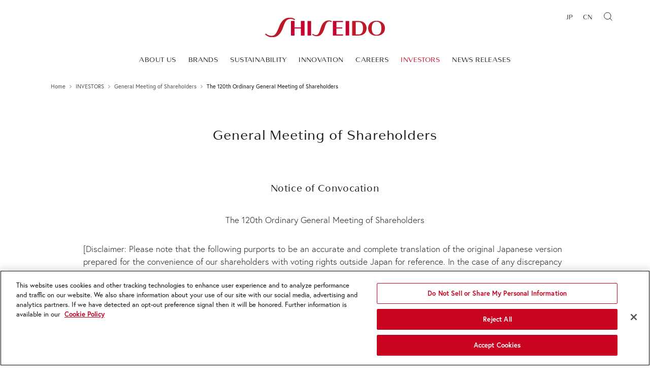

--- FILE ---
content_type: text/html
request_url: https://corp.shiseido.com/en/ir/shareholder/2020/
body_size: 12279
content:
<!DOCTYPE html>
<!--[if lt IE 7]>     <html class="no-js lt-ie9 lt-ie8 lt-ie7" lang="ja"> <![endif]-->
<!--[if IE 7]>         <html class="no-js lt-ie9 lt-ie8" lang="ja"> <![endif]-->
<!--[if IE 8]>         <html class="no-js lt-ie9" lang="ja"> <![endif]-->
<!--[if gt IE 8]><!-->
<html class="no-js" lang="en">
<!--<![endif]-->
<head>
      <meta charset="UTF-8"/>
      <meta name="keywords" content="Shiseido Company,Shiseido,Company information,Global,SHISEIDO,cosmetics,news release,Investor Relations,Shareholders"/>
      <meta name="description" content="General Meeting of Shareholders"/>
      <title>The 120th Ordinary General Meeting of Shareholders | General Meeting of Shareholders | INVESTORS | Shiseido Company</title>
      <meta property="og:image" content="https://corp.shiseido.com/en/cmn_new/img/fb_icon_img.jpg"/>
                     <meta name="author" content="Shiseido Co., Ltd.">
<meta name="viewport" content="width=device-width">
<link rel="index" href="https://corp.shiseido.com/en/">
<link rel="shortcut icon" href="/en/fb.ico" type="image/vnd.microsoft.ico">

<!-- OneTrust Cookies Consent Notice start for corp.shiseido.com -->
<script type="text/javascript" src="https://cdn-apac.onetrust.com/consent/e2f703b6-bed3-4b54-bb6f-572992d8cb8a/OtAutoBlock.js" ></script>
<script src="https://cdn-apac.onetrust.com/scripttemplates/otSDKStub.js" type="text/javascript" charset="UTF-8" data-domain-script="e2f703b6-bed3-4b54-bb6f-572992d8cb8a" ></script>
<script type="text/javascript">
function OptanonWrapper() { }
</script>
<!-- OneTrust Cookies Consent Notice end for corp.shiseido.com -->

<link rel="stylesheet" href="/en/cmn/css/reset.css" media="all">
<link rel="stylesheet" href="/en/cmn/css/print.css" media="print">

<link rel="stylesheet" href="/en/v3/cmn/css/layout.css" media="all">
<link rel="stylesheet" href="/en/v3/cmn/css/common-default.css" media="all">
<link rel="stylesheet" href="/en/v3/cmn/css/common-large.css" media="all">
<link rel="stylesheet" href="/en/v3/cmn/css/common-small.css" media="screen and (max-width: 767px)">
<link rel="stylesheet" href="/en/v3/cmn/css/modules.css">
<link rel="stylesheet" type="text/css" href="/en/v3/cmn/js/libs/slick/slick.css" media="screen" />
<link rel="stylesheet" type="text/css" href="/en/v3/cmn/js/libs/slick/slick-theme.css" media="screen" />

<script src="/en/v3/cmn/js/modernizr-2.6.2.min.js" charset="UTF-8"></script>
<script src="/en/v3/cmn/js/libs/jquery-3.4.1.min.js" charset="UTF-8"></script>
<script src="/en/v3/cmn/js/libs/slick/slick.js" charset="UTF-8"></script>

<script src="/en/cmn/js/jquery.easing.1.3.js" charset="UTF-8"></script>
<script src="/en/cmn/js/jquery.biggerlink.js" charset="UTF-8"></script>
<script src="/en/cmn/js/rollover.js" charset="UTF-8"></script>
<script src="/en/cmn/js/utility.js" charset="UTF-8"></script>

<script src="/en/v3/cmn/js/config.js" charset="UTF-8"></script>
<script src="/en/v3/cmn/js/utility.js" charset="UTF-8"></script>
<script src="/en/v3/cmn/js/NavigationCtrl.js" charset="UTF-8"></script>

<script src="/en/v3/cmn/js/megadropdown.js" charset="UTF-8"></script>
<script src="/en/v3/cmn/js/PagetopButtonCtrl.js" charset="UTF-8"></script>
<script src="/en/v3/cmn/js/modules.js" charset="UTF-8"></script>
<script src="/en/v3/cmn/js/gtm.js" charset="UTF-8"></script>
<script src="/en/v3/cmn/js/RecommendCtrl.js" charset="UTF-8"></script>

<!-- font -->
<link rel="stylesheet" href="https://use.typekit.net/vyf2vgk.css">
<script type="text/javascript" src="//typesquare.com/3/tsad/hostscript/ja/typesquare.js?5de62732736047bb88e674a0ac1e02d5" charset="utf-8"></script>
<!-- <link rel="stylesheet" href="/en/v3/cmn/css/font/font-shiseido_neue.css"> -->

                  
                     
                  </head>
   <body id="ir">
                     
                  <div class="container">
         <div class="container_inner">
                     <div id="header">
  <div class="wrap">

    <!-- logo include -->
    <div class="icon_group header_logo">
  <a href="https://corp.shiseido.com/en/">
    <svg xmlns="http://www.w3.org/2000/svg" xmlns:xlink="http://www.w3.org/1999/xlink" viewBox="0 0 243.55 40"><defs><style>.cls-1{fill:none;}.cls-2{clip-path:url(#clippath);}.cls-3{fill:#c3002f;}</style><clipPath id="clippath"><rect class="cls-1" width="243.55" height="40"/></clipPath></defs><g><g class="cls-2"><g><path class="cls-3" d="M28.52,18.45c-6.06,16.03-9.44,18.75-16.32,18.52-4.78-.16-8.07-2.31-10.66-4.6l-1.54,1.71c2.26,2.16,7.14,5.77,13.55,5.91,10.93,.24,17.66-5.17,23.16-20.44,3.08-8.55,5.07-13.59,9.55-15.66,1.5-.7,3.22-1.13,5.14-1.16,3.94-.07,6.59,1.29,8.55,2.43l1.09-1.83c-2.81-1.86-6.78-3.33-10.51-3.33-9.24,0-17.03,5.16-22.01,18.45h0Z"/><polygon class="cls-3" points="72.87 19.99 59.95 19.99 59.95 6.95 52.71 6.95 52.71 36.4 59.95 36.4 59.95 22.1 72.87 22.1 72.87 36.4 80.11 36.4 80.11 6.95 72.87 6.95 72.87 19.99"/><rect class="cls-3" x="86.25" y="6.95" width="7.25" height="29.45"/><path class="cls-3" d="M112.99,21.28c-3.28,10.87-5.2,14.24-9.67,14.17-3.12-.05-5.39-1.6-6.52-2.43l-1.16,1.67c1.28,1,4.52,2.99,8.74,3.13,7.65,.26,12.06-4.66,15.24-13.14,.6-1.61,1.22-3.44,1.79-5.36,2.48-8.42,4.92-11.11,8.66-11.37,2.21-.15,3.74,.61,4.77,1.26l.93-1.76c-1.69-1.03-3.73-1.83-6.47-1.75-7.46,.21-13.08,5.03-16.29,15.58h0Z"/><polygon class="cls-3" points="144.93 34.29 144.93 22.02 156.83 22.02 156.83 19.9 144.93 19.9 144.93 9.06 158.3 9.06 158.3 6.95 137.68 6.95 137.68 36.4 158.3 36.4 158.3 34.29 144.93 34.29"/><rect class="cls-3" x="163.69" y="6.95" width="7.25" height="29.45"/><path class="cls-3" d="M226.54,8.32c1.88,0,3.11,.35,4.32,.9,4,1.85,5.45,6.34,5.45,12.45s-1.44,10.6-5.45,12.45c-1.21,.56-2.44,.9-4.32,.9s-3.11-.35-4.32-.9c-4-1.85-5.45-6.34-5.45-12.45s1.44-10.6,5.45-12.45c1.21-.56,2.44-.9,4.32-.9Zm0,28.56c2.5,0,4.94-.4,6.45-.89,7.2-2.33,10.56-7.68,10.56-14.31s-3.36-11.99-10.56-14.31c-1.51-.49-3.95-.89-6.45-.89s-4.94,.4-6.45,.89c-7.2,2.33-10.56,7.68-10.56,14.31s3.36,11.99,10.56,14.31c1.51,.49,3.95,.89,6.45,.89Z"/><path class="cls-3" d="M177.08,6.95h13.18c14.34,0,16.03,11.16,16.03,14.73s-1.69,14.73-16.03,14.73h-13.18V6.95Zm7.24,27.34h5.28c5.19,0,9.45-2.89,9.45-12.61s-4.26-12.61-9.45-12.61h-5.28v25.23Z"/></g></g></g></svg>
    <!-- <svg xmlns="http://www.w3.org/2000/svg" width="439.717" height="72.218" viewBox="0 0 439.717 72.218"><g transform="translate(-196.925 -257.984)"><path d="M248.414,291.291c-10.942,28.94-17.045,33.86-29.465,33.439-8.631-.294-14.566-4.167-19.239-8.3l-2.785,3.082c4.084,3.9,12.9,10.422,24.465,10.677,19.732.437,31.883-9.339,41.812-36.9,5.557-15.429,9.149-24.53,17.237-28.28a22.864,22.864,0,0,1,9.288-2.1,28.012,28.012,0,0,1,15.436,4.395l1.968-3.3a36.337,36.337,0,0,0-18.973-6.01c-16.678,0-30.748,9.32-39.744,33.307Z" fill="#c3002f"/><path d="M328.48,294.075H305.163V270.532H292.082V323.71h13.081V297.892H328.48V323.71h13.083V270.532H328.48Z" fill="#c3002f"/><rect width="13.082" height="53.178" transform="translate(352.648 270.532)" fill="#c3002f"/><path d="M400.919,296.409c-5.913,19.633-9.388,25.711-17.466,25.576a20.334,20.334,0,0,1-11.777-4.392l-2.1,3.016a28.309,28.309,0,0,0,15.778,5.66c13.8.464,21.777-8.418,27.511-23.716,1.087-2.9,2.21-6.205,3.231-9.67,4.475-15.2,8.882-20.066,15.638-20.527a13.632,13.632,0,0,1,8.605,2.276l1.686-3.186a20.524,20.524,0,0,0-11.688-3.168c-13.473.371-23.62,9.077-29.419,28.131Z" fill="#c3002f"/><path d="M458.587,319.894V297.731h21.485v-3.815H458.586V274.348h24.144v-3.816H445.506V323.71h37.224v-3.816Z" fill="#c3002f"/><rect width="13.081" height="53.179" transform="translate(492.464 270.531)" fill="#c3002f"/><path d="M605.929,273.009a17.244,17.244,0,0,1,7.795,1.63c7.23,3.339,9.836,11.451,9.836,22.481s-2.606,19.145-9.836,22.483a19.458,19.458,0,0,1-15.592,0c-7.229-3.338-9.834-11.452-9.834-22.483s2.605-19.142,9.834-22.481A17.256,17.256,0,0,1,605.929,273.009Zm0,51.555a41.035,41.035,0,0,0,11.648-1.6c13-4.2,19.065-13.86,19.065-25.839s-6.069-21.639-19.065-25.838a43.08,43.08,0,0,0-23.3,0c-12.995,4.2-19.062,13.862-19.062,25.838s6.067,21.641,19.063,25.839A41.056,41.056,0,0,0,605.929,324.564Z" fill="#c3002f"/><path d="M516.632,270.531h23.8c25.9,0,28.948,20.148,28.948,26.589s-3.049,26.59-28.948,26.59h-23.8Zm13.08,49.363h9.526c9.376,0,17.064-5.219,17.064-22.774s-7.688-22.772-17.064-22.772h-9.526Z" fill="#c3002f"/></g></svg> -->
    <!--<div class="logo150_pc">
      <img src="/en/v3/cmn/img/logo150_pc.png" alt="">
    </div>
    <div class="logo150_sp">
      <img src="/en/v3/cmn/img/logo150_sp.png" alt="">
    </div>-->
  </a>
</div>
<div class="icon_group header_logo2">
  <a href="https://corp.shiseido.com/en/">
    <svg xmlns="http://www.w3.org/2000/svg" xmlns:xlink="http://www.w3.org/1999/xlink" viewBox="0 0 243.55 40"><defs><style>.cls-1{fill:none;}.cls-2{clip-path:url(#clippath);}.cls-3{fill:#c3002f;}</style><clipPath id="clippath"><rect class="cls-1" width="243.55" height="40"/></clipPath></defs><g><g class="cls-2"><g><path class="cls-3" d="M28.52,18.45c-6.06,16.03-9.44,18.75-16.32,18.52-4.78-.16-8.07-2.31-10.66-4.6l-1.54,1.71c2.26,2.16,7.14,5.77,13.55,5.91,10.93,.24,17.66-5.17,23.16-20.44,3.08-8.55,5.07-13.59,9.55-15.66,1.5-.7,3.22-1.13,5.14-1.16,3.94-.07,6.59,1.29,8.55,2.43l1.09-1.83c-2.81-1.86-6.78-3.33-10.51-3.33-9.24,0-17.03,5.16-22.01,18.45h0Z"/><polygon class="cls-3" points="72.87 19.99 59.95 19.99 59.95 6.95 52.71 6.95 52.71 36.4 59.95 36.4 59.95 22.1 72.87 22.1 72.87 36.4 80.11 36.4 80.11 6.95 72.87 6.95 72.87 19.99"/><rect class="cls-3" x="86.25" y="6.95" width="7.25" height="29.45"/><path class="cls-3" d="M112.99,21.28c-3.28,10.87-5.2,14.24-9.67,14.17-3.12-.05-5.39-1.6-6.52-2.43l-1.16,1.67c1.28,1,4.52,2.99,8.74,3.13,7.65,.26,12.06-4.66,15.24-13.14,.6-1.61,1.22-3.44,1.79-5.36,2.48-8.42,4.92-11.11,8.66-11.37,2.21-.15,3.74,.61,4.77,1.26l.93-1.76c-1.69-1.03-3.73-1.83-6.47-1.75-7.46,.21-13.08,5.03-16.29,15.58h0Z"/><polygon class="cls-3" points="144.93 34.29 144.93 22.02 156.83 22.02 156.83 19.9 144.93 19.9 144.93 9.06 158.3 9.06 158.3 6.95 137.68 6.95 137.68 36.4 158.3 36.4 158.3 34.29 144.93 34.29"/><rect class="cls-3" x="163.69" y="6.95" width="7.25" height="29.45"/><path class="cls-3" d="M226.54,8.32c1.88,0,3.11,.35,4.32,.9,4,1.85,5.45,6.34,5.45,12.45s-1.44,10.6-5.45,12.45c-1.21,.56-2.44,.9-4.32,.9s-3.11-.35-4.32-.9c-4-1.85-5.45-6.34-5.45-12.45s1.44-10.6,5.45-12.45c1.21-.56,2.44-.9,4.32-.9Zm0,28.56c2.5,0,4.94-.4,6.45-.89,7.2-2.33,10.56-7.68,10.56-14.31s-3.36-11.99-10.56-14.31c-1.51-.49-3.95-.89-6.45-.89s-4.94,.4-6.45,.89c-7.2,2.33-10.56,7.68-10.56,14.31s3.36,11.99,10.56,14.31c1.51,.49,3.95,.89,6.45,.89Z"/><path class="cls-3" d="M177.08,6.95h13.18c14.34,0,16.03,11.16,16.03,14.73s-1.69,14.73-16.03,14.73h-13.18V6.95Zm7.24,27.34h5.28c5.19,0,9.45-2.89,9.45-12.61s-4.26-12.61-9.45-12.61h-5.28v25.23Z"/></g></g></g></svg>
    <!-- <svg xmlns="http://www.w3.org/2000/svg" width="439.717" height="72.218" viewBox="0 0 439.717 72.218"><g transform="translate(-196.925 -257.984)"><path d="M248.414,291.291c-10.942,28.94-17.045,33.86-29.465,33.439-8.631-.294-14.566-4.167-19.239-8.3l-2.785,3.082c4.084,3.9,12.9,10.422,24.465,10.677,19.732.437,31.883-9.339,41.812-36.9,5.557-15.429,9.149-24.53,17.237-28.28a22.864,22.864,0,0,1,9.288-2.1,28.012,28.012,0,0,1,15.436,4.395l1.968-3.3a36.337,36.337,0,0,0-18.973-6.01c-16.678,0-30.748,9.32-39.744,33.307Z" fill="#c3002f"/><path d="M328.48,294.075H305.163V270.532H292.082V323.71h13.081V297.892H328.48V323.71h13.083V270.532H328.48Z" fill="#c3002f"/><rect width="13.082" height="53.178" transform="translate(352.648 270.532)" fill="#c3002f"/><path d="M400.919,296.409c-5.913,19.633-9.388,25.711-17.466,25.576a20.334,20.334,0,0,1-11.777-4.392l-2.1,3.016a28.309,28.309,0,0,0,15.778,5.66c13.8.464,21.777-8.418,27.511-23.716,1.087-2.9,2.21-6.205,3.231-9.67,4.475-15.2,8.882-20.066,15.638-20.527a13.632,13.632,0,0,1,8.605,2.276l1.686-3.186a20.524,20.524,0,0,0-11.688-3.168c-13.473.371-23.62,9.077-29.419,28.131Z" fill="#c3002f"/><path d="M458.587,319.894V297.731h21.485v-3.815H458.586V274.348h24.144v-3.816H445.506V323.71h37.224v-3.816Z" fill="#c3002f"/><rect width="13.081" height="53.179" transform="translate(492.464 270.531)" fill="#c3002f"/><path d="M605.929,273.009a17.244,17.244,0,0,1,7.795,1.63c7.23,3.339,9.836,11.451,9.836,22.481s-2.606,19.145-9.836,22.483a19.458,19.458,0,0,1-15.592,0c-7.229-3.338-9.834-11.452-9.834-22.483s2.605-19.142,9.834-22.481A17.256,17.256,0,0,1,605.929,273.009Zm0,51.555a41.035,41.035,0,0,0,11.648-1.6c13-4.2,19.065-13.86,19.065-25.839s-6.069-21.639-19.065-25.838a43.08,43.08,0,0,0-23.3,0c-12.995,4.2-19.062,13.862-19.062,25.838s6.067,21.641,19.063,25.839A41.056,41.056,0,0,0,605.929,324.564Z" fill="#c3002f"/><path d="M516.632,270.531h23.8c25.9,0,28.948,20.148,28.948,26.589s-3.049,26.59-28.948,26.59h-23.8Zm13.08,49.363h9.526c9.376,0,17.064-5.219,17.064-22.774s-7.688-22.772-17.064-22.772h-9.526Z" fill="#c3002f"/></g></svg> -->
    <!--<img src="/en/v3/cmn/img/logo150_pchide.png" alt="">-->
  </a>
</div>	

    <a id="nav-open-btn" class="header_menu-btn" href="#">
      <span class="header_menu-line header_menu-line-01"></span>
      <span class="header_menu-line header_menu-line-02"></span>
      <span class="header_menu-line header_menu-line-03"></span>
    </a>

    <div class="header_cover">
      <div class="header_cover_activeArea"></div>
    </div>

    <div id="nav-wrap">
      <div id="nav-area" class="header_nav-area">
        <div id="nav-header" class="header_nav-area_header">
          <!-- logo include -->
          <div class="icon_group header_logo">
  <a href="https://corp.shiseido.com/en/">
    <svg xmlns="http://www.w3.org/2000/svg" xmlns:xlink="http://www.w3.org/1999/xlink" viewBox="0 0 243.55 40"><defs><style>.cls-1{fill:none;}.cls-2{clip-path:url(#clippath);}.cls-3{fill:#c3002f;}</style><clipPath id="clippath"><rect class="cls-1" width="243.55" height="40"/></clipPath></defs><g><g class="cls-2"><g><path class="cls-3" d="M28.52,18.45c-6.06,16.03-9.44,18.75-16.32,18.52-4.78-.16-8.07-2.31-10.66-4.6l-1.54,1.71c2.26,2.16,7.14,5.77,13.55,5.91,10.93,.24,17.66-5.17,23.16-20.44,3.08-8.55,5.07-13.59,9.55-15.66,1.5-.7,3.22-1.13,5.14-1.16,3.94-.07,6.59,1.29,8.55,2.43l1.09-1.83c-2.81-1.86-6.78-3.33-10.51-3.33-9.24,0-17.03,5.16-22.01,18.45h0Z"/><polygon class="cls-3" points="72.87 19.99 59.95 19.99 59.95 6.95 52.71 6.95 52.71 36.4 59.95 36.4 59.95 22.1 72.87 22.1 72.87 36.4 80.11 36.4 80.11 6.95 72.87 6.95 72.87 19.99"/><rect class="cls-3" x="86.25" y="6.95" width="7.25" height="29.45"/><path class="cls-3" d="M112.99,21.28c-3.28,10.87-5.2,14.24-9.67,14.17-3.12-.05-5.39-1.6-6.52-2.43l-1.16,1.67c1.28,1,4.52,2.99,8.74,3.13,7.65,.26,12.06-4.66,15.24-13.14,.6-1.61,1.22-3.44,1.79-5.36,2.48-8.42,4.92-11.11,8.66-11.37,2.21-.15,3.74,.61,4.77,1.26l.93-1.76c-1.69-1.03-3.73-1.83-6.47-1.75-7.46,.21-13.08,5.03-16.29,15.58h0Z"/><polygon class="cls-3" points="144.93 34.29 144.93 22.02 156.83 22.02 156.83 19.9 144.93 19.9 144.93 9.06 158.3 9.06 158.3 6.95 137.68 6.95 137.68 36.4 158.3 36.4 158.3 34.29 144.93 34.29"/><rect class="cls-3" x="163.69" y="6.95" width="7.25" height="29.45"/><path class="cls-3" d="M226.54,8.32c1.88,0,3.11,.35,4.32,.9,4,1.85,5.45,6.34,5.45,12.45s-1.44,10.6-5.45,12.45c-1.21,.56-2.44,.9-4.32,.9s-3.11-.35-4.32-.9c-4-1.85-5.45-6.34-5.45-12.45s1.44-10.6,5.45-12.45c1.21-.56,2.44-.9,4.32-.9Zm0,28.56c2.5,0,4.94-.4,6.45-.89,7.2-2.33,10.56-7.68,10.56-14.31s-3.36-11.99-10.56-14.31c-1.51-.49-3.95-.89-6.45-.89s-4.94,.4-6.45,.89c-7.2,2.33-10.56,7.68-10.56,14.31s3.36,11.99,10.56,14.31c1.51,.49,3.95,.89,6.45,.89Z"/><path class="cls-3" d="M177.08,6.95h13.18c14.34,0,16.03,11.16,16.03,14.73s-1.69,14.73-16.03,14.73h-13.18V6.95Zm7.24,27.34h5.28c5.19,0,9.45-2.89,9.45-12.61s-4.26-12.61-9.45-12.61h-5.28v25.23Z"/></g></g></g></svg>
    <!-- <svg xmlns="http://www.w3.org/2000/svg" width="439.717" height="72.218" viewBox="0 0 439.717 72.218"><g transform="translate(-196.925 -257.984)"><path d="M248.414,291.291c-10.942,28.94-17.045,33.86-29.465,33.439-8.631-.294-14.566-4.167-19.239-8.3l-2.785,3.082c4.084,3.9,12.9,10.422,24.465,10.677,19.732.437,31.883-9.339,41.812-36.9,5.557-15.429,9.149-24.53,17.237-28.28a22.864,22.864,0,0,1,9.288-2.1,28.012,28.012,0,0,1,15.436,4.395l1.968-3.3a36.337,36.337,0,0,0-18.973-6.01c-16.678,0-30.748,9.32-39.744,33.307Z" fill="#c3002f"/><path d="M328.48,294.075H305.163V270.532H292.082V323.71h13.081V297.892H328.48V323.71h13.083V270.532H328.48Z" fill="#c3002f"/><rect width="13.082" height="53.178" transform="translate(352.648 270.532)" fill="#c3002f"/><path d="M400.919,296.409c-5.913,19.633-9.388,25.711-17.466,25.576a20.334,20.334,0,0,1-11.777-4.392l-2.1,3.016a28.309,28.309,0,0,0,15.778,5.66c13.8.464,21.777-8.418,27.511-23.716,1.087-2.9,2.21-6.205,3.231-9.67,4.475-15.2,8.882-20.066,15.638-20.527a13.632,13.632,0,0,1,8.605,2.276l1.686-3.186a20.524,20.524,0,0,0-11.688-3.168c-13.473.371-23.62,9.077-29.419,28.131Z" fill="#c3002f"/><path d="M458.587,319.894V297.731h21.485v-3.815H458.586V274.348h24.144v-3.816H445.506V323.71h37.224v-3.816Z" fill="#c3002f"/><rect width="13.081" height="53.179" transform="translate(492.464 270.531)" fill="#c3002f"/><path d="M605.929,273.009a17.244,17.244,0,0,1,7.795,1.63c7.23,3.339,9.836,11.451,9.836,22.481s-2.606,19.145-9.836,22.483a19.458,19.458,0,0,1-15.592,0c-7.229-3.338-9.834-11.452-9.834-22.483s2.605-19.142,9.834-22.481A17.256,17.256,0,0,1,605.929,273.009Zm0,51.555a41.035,41.035,0,0,0,11.648-1.6c13-4.2,19.065-13.86,19.065-25.839s-6.069-21.639-19.065-25.838a43.08,43.08,0,0,0-23.3,0c-12.995,4.2-19.062,13.862-19.062,25.838s6.067,21.641,19.063,25.839A41.056,41.056,0,0,0,605.929,324.564Z" fill="#c3002f"/><path d="M516.632,270.531h23.8c25.9,0,28.948,20.148,28.948,26.589s-3.049,26.59-28.948,26.59h-23.8Zm13.08,49.363h9.526c9.376,0,17.064-5.219,17.064-22.774s-7.688-22.772-17.064-22.772h-9.526Z" fill="#c3002f"/></g></svg> -->
    <!--<div class="logo150_pc">
      <img src="/en/v3/cmn/img/logo150_pc.png" alt="">
    </div>
    <div class="logo150_sp">
      <img src="/en/v3/cmn/img/logo150_sp.png" alt="">
    </div>-->
  </a>
</div>
<div class="icon_group header_logo2">
  <a href="https://corp.shiseido.com/en/">
    <svg xmlns="http://www.w3.org/2000/svg" xmlns:xlink="http://www.w3.org/1999/xlink" viewBox="0 0 243.55 40"><defs><style>.cls-1{fill:none;}.cls-2{clip-path:url(#clippath);}.cls-3{fill:#c3002f;}</style><clipPath id="clippath"><rect class="cls-1" width="243.55" height="40"/></clipPath></defs><g><g class="cls-2"><g><path class="cls-3" d="M28.52,18.45c-6.06,16.03-9.44,18.75-16.32,18.52-4.78-.16-8.07-2.31-10.66-4.6l-1.54,1.71c2.26,2.16,7.14,5.77,13.55,5.91,10.93,.24,17.66-5.17,23.16-20.44,3.08-8.55,5.07-13.59,9.55-15.66,1.5-.7,3.22-1.13,5.14-1.16,3.94-.07,6.59,1.29,8.55,2.43l1.09-1.83c-2.81-1.86-6.78-3.33-10.51-3.33-9.24,0-17.03,5.16-22.01,18.45h0Z"/><polygon class="cls-3" points="72.87 19.99 59.95 19.99 59.95 6.95 52.71 6.95 52.71 36.4 59.95 36.4 59.95 22.1 72.87 22.1 72.87 36.4 80.11 36.4 80.11 6.95 72.87 6.95 72.87 19.99"/><rect class="cls-3" x="86.25" y="6.95" width="7.25" height="29.45"/><path class="cls-3" d="M112.99,21.28c-3.28,10.87-5.2,14.24-9.67,14.17-3.12-.05-5.39-1.6-6.52-2.43l-1.16,1.67c1.28,1,4.52,2.99,8.74,3.13,7.65,.26,12.06-4.66,15.24-13.14,.6-1.61,1.22-3.44,1.79-5.36,2.48-8.42,4.92-11.11,8.66-11.37,2.21-.15,3.74,.61,4.77,1.26l.93-1.76c-1.69-1.03-3.73-1.83-6.47-1.75-7.46,.21-13.08,5.03-16.29,15.58h0Z"/><polygon class="cls-3" points="144.93 34.29 144.93 22.02 156.83 22.02 156.83 19.9 144.93 19.9 144.93 9.06 158.3 9.06 158.3 6.95 137.68 6.95 137.68 36.4 158.3 36.4 158.3 34.29 144.93 34.29"/><rect class="cls-3" x="163.69" y="6.95" width="7.25" height="29.45"/><path class="cls-3" d="M226.54,8.32c1.88,0,3.11,.35,4.32,.9,4,1.85,5.45,6.34,5.45,12.45s-1.44,10.6-5.45,12.45c-1.21,.56-2.44,.9-4.32,.9s-3.11-.35-4.32-.9c-4-1.85-5.45-6.34-5.45-12.45s1.44-10.6,5.45-12.45c1.21-.56,2.44-.9,4.32-.9Zm0,28.56c2.5,0,4.94-.4,6.45-.89,7.2-2.33,10.56-7.68,10.56-14.31s-3.36-11.99-10.56-14.31c-1.51-.49-3.95-.89-6.45-.89s-4.94,.4-6.45,.89c-7.2,2.33-10.56,7.68-10.56,14.31s3.36,11.99,10.56,14.31c1.51,.49,3.95,.89,6.45,.89Z"/><path class="cls-3" d="M177.08,6.95h13.18c14.34,0,16.03,11.16,16.03,14.73s-1.69,14.73-16.03,14.73h-13.18V6.95Zm7.24,27.34h5.28c5.19,0,9.45-2.89,9.45-12.61s-4.26-12.61-9.45-12.61h-5.28v25.23Z"/></g></g></g></svg>
    <!-- <svg xmlns="http://www.w3.org/2000/svg" width="439.717" height="72.218" viewBox="0 0 439.717 72.218"><g transform="translate(-196.925 -257.984)"><path d="M248.414,291.291c-10.942,28.94-17.045,33.86-29.465,33.439-8.631-.294-14.566-4.167-19.239-8.3l-2.785,3.082c4.084,3.9,12.9,10.422,24.465,10.677,19.732.437,31.883-9.339,41.812-36.9,5.557-15.429,9.149-24.53,17.237-28.28a22.864,22.864,0,0,1,9.288-2.1,28.012,28.012,0,0,1,15.436,4.395l1.968-3.3a36.337,36.337,0,0,0-18.973-6.01c-16.678,0-30.748,9.32-39.744,33.307Z" fill="#c3002f"/><path d="M328.48,294.075H305.163V270.532H292.082V323.71h13.081V297.892H328.48V323.71h13.083V270.532H328.48Z" fill="#c3002f"/><rect width="13.082" height="53.178" transform="translate(352.648 270.532)" fill="#c3002f"/><path d="M400.919,296.409c-5.913,19.633-9.388,25.711-17.466,25.576a20.334,20.334,0,0,1-11.777-4.392l-2.1,3.016a28.309,28.309,0,0,0,15.778,5.66c13.8.464,21.777-8.418,27.511-23.716,1.087-2.9,2.21-6.205,3.231-9.67,4.475-15.2,8.882-20.066,15.638-20.527a13.632,13.632,0,0,1,8.605,2.276l1.686-3.186a20.524,20.524,0,0,0-11.688-3.168c-13.473.371-23.62,9.077-29.419,28.131Z" fill="#c3002f"/><path d="M458.587,319.894V297.731h21.485v-3.815H458.586V274.348h24.144v-3.816H445.506V323.71h37.224v-3.816Z" fill="#c3002f"/><rect width="13.081" height="53.179" transform="translate(492.464 270.531)" fill="#c3002f"/><path d="M605.929,273.009a17.244,17.244,0,0,1,7.795,1.63c7.23,3.339,9.836,11.451,9.836,22.481s-2.606,19.145-9.836,22.483a19.458,19.458,0,0,1-15.592,0c-7.229-3.338-9.834-11.452-9.834-22.483s2.605-19.142,9.834-22.481A17.256,17.256,0,0,1,605.929,273.009Zm0,51.555a41.035,41.035,0,0,0,11.648-1.6c13-4.2,19.065-13.86,19.065-25.839s-6.069-21.639-19.065-25.838a43.08,43.08,0,0,0-23.3,0c-12.995,4.2-19.062,13.862-19.062,25.838s6.067,21.641,19.063,25.839A41.056,41.056,0,0,0,605.929,324.564Z" fill="#c3002f"/><path d="M516.632,270.531h23.8c25.9,0,28.948,20.148,28.948,26.589s-3.049,26.59-28.948,26.59h-23.8Zm13.08,49.363h9.526c9.376,0,17.064-5.219,17.064-22.774s-7.688-22.772-17.064-22.772h-9.526Z" fill="#c3002f"/></g></svg> -->
    <!--<img src="/en/v3/cmn/img/logo150_pchide.png" alt="">-->
  </a>
</div>
          <a class="nav_close_btn" href="#">
            <span class="nav_close-line nav_close-line-01"></span>
            <span class="nav_close-line nav_close-line-02"></span>
          </a>
        </div>
        <!-- gloval-navi include -->
        <div class="nav-contents">
  <ul class="global-navi">
    <li class="company global-navi-item  globalNavItem has-openBtn" id="global-navi-item_company">
      <a href="https://corp.shiseido.com/en/company/">
          ABOUT US
          <!-- <span></span> -->
      </a>
      <ul class="global-navi2">
        <li class="company global-navi-item" id="global-navi2-item_company"></li>
      </ul>
    </li>
    <li class="brands global-navi-item  globalNavItem has-openBtn" id="global-navi-item_brands">
      <a href="https://corp.shiseido.com/en/brands/">
        BRANDS
        <!-- <span></span> -->
      </a>
      <ul class="global-navi2">
        <li class="brands global-navi-item" id="global-navi2-item_brands"></li>
      </ul>
    </li>
    <li class="sustainability global-navi-item  globalNavItem has-openBtn" id="global-navi-item_sustainability">
      <a href="https://corp.shiseido.com/en/sustainability/">
          SUSTAINABILITY
          <!-- <span></span> -->
      </a>
      <ul class="global-navi2">
        <li class="sustainability global-navi-item" id="global-navi2-item_sustainability"></li>
      </ul>
    </li>
    <li class="rd global-navi-item  globalNavItem has-openBtn" id="global-navi-item_rd">
      <a href="https://corp.shiseido.com/en/rd/">
          INNOVATION
          <!-- <span></span> -->
      </a>
      <ul class="global-navi2">
        <li class="rd global-navi-item" id="global-navi2-item_rd"></li>
      </ul>
    </li>
    <li class="careers global-navi-item  globalNavItem has-openBtn" id="global-navi-item_careers">
      <a href="https://corp.shiseido.com/en/careers/">
        CAREERS
        <!-- <span></span> -->
      </a>
      <ul class="global-navi2">
        <li class="careers global-navi-item" id="global-navi2-item_careers"></li>
      </ul>
    </li>
    <li class="ir global-navi-item  globalNavItem has-openBtn" id="global-navi-item_ir">
      <a href="https://corp.shiseido.com/en/ir/">
        INVESTORS
        <!-- <span></span> -->
      </a>
      <ul class="global-navi2">
        <li class="ir global-navi-item" id="global-navi2-item_ir"></li>
      </ul>
    </li>
    <li class="beauty-art global-navi-item globalNavItem" id="global-navi-item_news">
      <a href="https://corp.shiseido.com/en/news/">
        NEWS RELEASES
        <!-- <span></span> -->
      </a>
    </li>
  </ul>

  <!-- sub_button -->
  <div class="sub_button-wrapper">
    <div class="sub_button">
      <div class="sub_button_item">
        <ul class="nav utility language">
          <li class="english">
            <a href="https://corp.shiseido.com/jp/">
              JP
            </a>
          </li>
          <li class="chinese">
            <a href="https://corp.shiseido.cn/" target="_blank">
              CN
            </a>
          </li>
        </ul>
      </div>
    </div>
  </div>
  <!-- /sub_button -->
</div>

      </div>

      <a href="javascript:void(0);" class="searchBtnPc" id="searchBtn">
        <svg xmlns="http://www.w3.org/2000/svg" width="17.01" height="17.009" viewBox="0 0 17.01 17.009"><g transform="translate(-1325.448 -21)"><g transform="translate(1325.448 21)" fill="none" stroke="#222" stroke-width="1"><circle cx="7.319" cy="7.319" r="7.319" stroke="none"/><circle cx="7.319" cy="7.319" r="6.669" fill="none"/></g><path d="M0,0,4.593,4.593" transform="translate(1337.405 32.957)" fill="none" stroke="#222" stroke-width="1"/></g></svg>
      </a>
    </div>

  </div>
  <div class="header-search-menu-click" id="searchMenu">
    <div class="header-search-menu-inner">
      <div class="mf_finder_container">
        <mf-search-box
          input-placeholder="search"
          lang="en"
          options-hidden
          doctype-hidden
          ignore-search-result
          submit-text=""
          ajax-url="https://finder.api.mf.marsflag.com/api/v1/finder_service/documents/94d6188d/search"
          force-category-csv="ABOUT US,BRANDS,SUSTAINABILITY,INNOVATION,CAREERS,INVESTORS,NEWS"
          serp-url="/en/search/"
          imgsize-default="2">
        </mf-search-box>
      </div>
      <div class="header-search-btn-close" id="search-close-Btn"></div>
    </div>
  </div>
</div>

                  <ol id="topicpath" class="group">
               <li class="first-child">
                  <a href="/">Home</a>
               </li>
               <li>
                  <a href="/en/ir/" >INVESTORS</a>
               </li>
               <li>
                  <a href="/en/ir/shareholder/" >General Meeting of Shareholders</a>
               </li>
               <li>The 120th Ordinary General Meeting of Shareholders</li>
            </ol>
            <div class="article">
               <div class="article_inner">
                  <div class="article_contents">
                     <div class="m_wysiwyg">
                     
                        <h1 class="m_item_title-2 m_ta-center mb-m wide">General Meeting of Shareholders</h1>
                     
                  </div>
                     <div class="m_column-1">
                        <div class="m_item">
                     <div class="section_margin"><!-- --></div>
                  </div>
                     </div>
                     <div class="m_wysiwyg">
                     <p class="m_item_title-3 mb-m m_ta-center wide">Notice of Convocation</p>        <div class="m_item_txt mb-m m_ta-center wide">          <p>The 120th Ordinary General Meeting of Shareholders</p>        </div>        <div class="m_item_txt mb-m wide">          <p>            [Disclaimer: Please note that the following purports to be an accurate and complete translation of the original Japanese version prepared for the convenience of our shareholders with voting rights outside Japan for reference. In the case of any discrepancy between the translation and the Japanese original, the latter shall prevail. Please be advised that certain expressions for domestic voting procedures that are not applicable to the aforesaid shareholders are omitted or modified to avoid confusion. Please also be advised that this material will not facilitate your status as a registered shareholder, who is authorized to physically attend the Ordinary General Meeting of Shareholders in person, unless presenting the original Notice of Convocation and the Voting Form in Japanese to the receptionist at the place of the meeting.]
</p>        </div>
                  </div>
                     <div class="m_column-1">
                        <div class="m_item">
                     <div class="section_margin"><!-- --></div>
                  </div>
                     </div>
                     <div class="m_wysiwyg">
                     <a class="m_link m_link--download mb-s" href="/en/ir/shareholder/2020/pdf/shm_0016.pdf" target="_blank">Message to Shareholders [PDF:2.84MB]</a>        <br/>        <a class="m_link m_link--download mb-s" href="/en/ir/shareholder/2020/pdf/shm_0017.pdf" target="_blank">(Corrected) Notice of Convocation of the 120th Ordinary General Meeting of Shareholders ＜All pages＞ [PDF:3.84MB]</a>        <a class="m_link m_link--download mb-s" href="/en/ir/shareholder/2020/pdf/shm_0019.pdf" target="_blank">Notice of Partial Correction to the English version of the “Notice of Convocation of the 120th Ordinary General Meeting of Shareholders” [PDF:117KB]</a>        <br/>        <a class="m_link m_link--download mb-m" href="/en/ir/shareholder/2020/pdf/shm_0018.pdf" target="_blank">Internet Disclosure Accompanying the Notice of Convocation of the 120th Ordinary General Meeting of Shareholders (Voluntary Disclosure) [PDF:214KB]</a>
                  </div>
                     <div class="m_column-1">
                        <div class="m_item">
                     <img class="m_img-large-vertical m_ta-center mb-m" src="/en/ir/shareholder/2020/img/idx_pic_06.jpg" alt="The 120th Ordinary General Meeting of Shareholders"/>
                  </div>
                     </div>
                     <div class="m_wysiwyg">
                     
                        <p class="m_item_title-3 mb-m wide">2020</p>
                     
                  </div>
                     <div class="m_wysiwyg">
                     <h2 class="m_item_title-3 mb-s wide">Matters for Reporting</h2>        <ul class="m_item_list">          <li>            <p>Business Report Presentation
"Overcome Challenges Aiming for Early Recovery and Long-Term Growth"
Masahiko Uotani, Representative Director, President and CEO<br/>              <a class="m_link m_link--outside" target="_blank" href="https://www.irwebcasting.com/20200325/2/37d7dbf0a9/mov/main/index.html">Presentation（Video）</a>              <br/>              <a class="m_link m_link--download" href="/en/ir/shareholder/2020/pdf/shm_0022.pdf" target="_blank">Presentation Materials [PDF：6.98MB]</a>            </p>          </li>        </ul>
                  </div>
                     <div class="m_wysiwyg">
                     <ul class="m_item_list mb-s">          <li>            <p>Notice of Resolutions of the 120th Ordinary General Meeting of Shareholders and Other Materials</p>          </li>        </ul>        <a class="m_link m_link--download mb-s" href="/en/ir/shareholder/2020/pdf/shm_0020.pdf" target="_blank">Notice of Resolutions of the 120th Ordinary General Meeting of Shareholders [PDF:176KB]</a>        <br/>        <a class="m_link m_link--download mb-m" href="/en/ir/shareholder/2020/pdf/shm_0021.pdf" target="_blank">Notice of the Results of the Counting of the Voting Rights Exercised [PDF:191KB]</a>
                  </div>
                     <div class="m_column-1">
                        <div class="m_item">
                     <div class="section_margin"><!-- --></div>
                  </div>
                     </div>
                     <div class="m_wysiwyg">
                     <p class="m_item_title-3 mb-s m_ta-center wide">Archive</p>        <div class="m_item m_ta-center">          <div class="m_link mb-s">            <a href="/en/ir/shareholder/">The 123rd Ordinary General Meeting of Shareholders (2023)</a>          </div>        </div>        <div class="m_item m_ta-center">          <div class="m_link mb-s">            <a href="/en/ir/shareholder/2022/">The 122nd Ordinary General Meeting of Shareholders (2022)</a>          </div>        </div>        <div class="m_item m_ta-center">          <div class="m_link mb-m">            <a href="/en/ir/shareholder/2021/">The 121st Ordinary General Meeting of Shareholders (2021)</a>          </div>        </div>
                  </div>
                     <div class="m_wysiwyg">
                     <div class="section_margin"><!-- --></div>
        <div class="section_margin">&nbsp;</div>
<div id="recommend" class="recommend m_contents-max">
  <div class="recommend_block recommend_block-company">
    <div class="m_wysiwyg">
      <p class="m_item_title-3 mb-m">ABOUT US</p>
    </div>

    <div class="recommend_flex_wrap">
      <div class="recommend_flex_block">
        <ul class="list_paddingl mb-s">
          <li><div class="m_recommend_tit mb-s">Who we are</div></li>
          <li><div class="m_link mb-s"><a href="/en/company/philosophy/">The Shiseido Philosophy</a></div></li>
          <li><div class="m_link mb-s"><a href="/en/company/ceo-message/">Message from CEO</a></div></li>
          <li><div class="m_link mb-s"><a href="/en/company/talk/">Shiseido Talks</a></div></li>
        </ul>
        <ul class="list_paddingl mb-s">
          <li><div class="m_recommend_tit mb-s">History</div></li>
          <li><div class="m_link mb-s"><a href="/en/company/company-name/">The Origin of the Name "Shiseido"</a></div></li>
          <li><div class="m_link mb-s"><a href="/en/company/history/">History of Shiseido</a></div></li>
          <li><div class="m_link mb-s"><a href="/en/company/culture/">Culture</a></div></li>
          <li><div class="m_link mb-s"><a href="/en/company/museum/">Shiseido Corporate Museum Online Tour</a></div></li>
        </ul>
        <ul class="list_paddingl mb-s">
          <li><div class="m_recommend_tit mb-s">Profile</div></li>
          <li><div class="m_link mb-s"><a href="/en/company/business/">Business Overview</a></div></li>
          <li><div class="m_link mb-s"><a href="/en/company/info/">Corporate Information</a></div></li>
          <li><div class="m_link mb-s"><a href="/en/company/office/">Major Offices</a></div></li>
          <li><div class="m_link mb-s"><a href="/en/company/glance/">Key Figures</a></div></li>
        </ul>
        <ul class="list_paddingl mb-s">
          <li><div class="m_recommend_tit mb-s">Governance</div></li>
          <li><div class="m_link mb-s"><a href="/en/ir/governance/">Governance</a></div></li>
          <li><div class="m_link mb-s"><a href="/en/company/standards/">Shiseido Code of Conduct and Ethics</a></div></li>
          <li><div class="m_link mb-s"><a href="/en/company/board/">Directors and Corporate Executive Officers</a></div></li>
          <li><div class="m_link mb-s"><a href="/en/company/executiveofficers/">Global Leadership</a></div></li>
        </ul>
      </div>
      <div class="recommend_flex_block">
        <ul class="list_paddingl mb-s">
          <li><div class="m_recommend_tit mb-s">Quality Management</div></li>
          <li><div class="m_link mb-s"><a href="/en/company/quality_principle/">Shiseido Quality Principles</a></div></li>
          <li><div class="m_link mb-s"><a href="/en/company/quality/">Commitment to Quality</a></div></li>
        </ul>
        <ul class="list_paddingl mb-s">
          <li><div class="m_recommend_tit mb-s">Supply Network</div></li>
          <li><div class="m_link mb-s"><a href="/en/company/supplynetwork/">Shiseido Global Supply Network</a></div></li>
          <li><div class="m_link mb-s"><a href="/en/company/network.html">Production Site</a></div></li>
          <li><div class="m_link mb-s"><a href="/en/company/factory/">Factory Tour</a></div></li>
        </ul>
        <ul class="list_paddingl mb-s">
          <li><div class="m_recommend_tit mb-s">Region/Business</div></li>
          <li><div class="m_link mb-s"><a href="/en/japan/">Japan</a></div></li>
          <li><div class="m_link mb-s"><a href="/en/china/">China</a></div></li>
          <li><div class="m_link mb-s"><a href="/en/apac/">Asia Pacific</a></div></li>
          <li><div class="m_link mb-s"><a href="/en/americas/">Americas</a></div></li>
          <li><div class="m_link mb-s"><a href="/en/emea/">EMEA<span class="span-txt-large">&nbsp;(Europe, Middle East and Africa)</span></a></div></li>
          <li><div class="m_link mb-s"><a href="/en/tr/">Travel Retail</a></div></li>
        </ul>
      </div>
      <div class="recommend_flex_block">
        <ul class="list_paddingl">
          <li><div class="m_recommend_tit mb-s">Related Links</div></li>
          <li><a class="m_link m_link--outside mb-s"  href="https://hanatsubaki-journal.shiseido.com/" target="_blank">HANATSUBAKI</a></li>
          <li><a class="m_link m_link--outside mb-s"  href="https://gallery.shiseido.com/en/" target="_blank">Shiseido Gallery</a></li>
          <li><a class="m_link m_link--outside mb-s"  href="/art-house/en/" target="_blank">Shiseido Art House</a></li>
          <li><a class="m_link m_link--outside mb-s"  href="https://shiseidobeautypark.shiseido.com/?lang=en" target="_blank">Shiseido Beauty Park</a></li>
          <li><a class="m_link m_link--outside mb-s"  href="/en/sports/">Shiseido Sports</a></li>
          <li><a class="m_link m_link--outside mb-s"  href="https://hma.shiseido.com/en/" target="_blank">Shiseido Hair&Makeup Artist</a></li>
          <li><a class="m_link m_link--outside mb-s"  href="/bc/en/" target="_blank">Shiseido Beauty Consultant</a></li>
        </ul>
      </div>
    </div>

    <div class="m_category_button_top section_margin">&nbsp;</div>
    <div class="m_wysiwyg">
      <div class="m_ta-center">
        <div class="m_btn">
          <a href="/en/company/">Back to ABOUT US</a>
        </div>
      </div>
    </div>

  </div>

  <div class="recommend_block recommend_block-brands">
    <div class="m_wysiwyg">
      <p class="m_item_title-3 mb-m">BRANDS</p>
    </div>
    <div class="recommend_flex_wrap">
      <div class="recommend_flex_block">
        <ul class="list_paddingl mb-s">
          <li><div class="m_recommend_tit mb-s">Prestige</div></li>
          <li><div class="m_link mb-s"><a href="/en/brands/baum/">BAUM</a></div></li>
          <li><div class="m_link mb-s"><a href="/en/brands/benefique/">BENEFIQUE</a></div></li>
          <li><div class="m_link mb-s"><a href="/en/brands/cledepeau-beaute/">Clé de Peau Beauté</a></div></li>
          <li><div class="m_link mb-s"><a href="/en/brands/drdennisgross/">Dr. Dennis Gross Skincare</a></div></li>
          <li><div class="m_link mb-s"><a href="/en/brands/drunkelephant/">Drunk Elephant</a></div></li>
          <li><div class="m_link mb-s"><a href="/en/brands/effectim/">EFFECTIM</a></div></li>
          <li><div class="m_link mb-s"><a href="/en/brands/gallinee/">Gallinée</a></div></li>
          <li><div class="m_link mb-s"><a href="/en/brands/inoui/">INOUI</a></div></li>
          <li><div class="m_link mb-s"><a href="/en/brands/ipsa/">IPSA</a></div></li>
          <li><div class="m_link mb-s"><a href="/en/brands/isseymiyake/">ISSEY MIYAKE PARFUMS</a></div></li>
          <li><div class="m_link mb-s"><a href="/en/brands/nars/">NARS</a></div></li>
          <li><div class="m_link mb-s"><a href="/en/brands/narcisorodriguez/">narciso rodriguez</a></div></li>
          <li><div class="m_link mb-s"><a href="/en/brands/sergelutens/">Serge Lutens</a></div></li>
          <li><div class="m_link mb-s"><a href="/en/brands/shiseido/">SHISEIDO</a></div></li>
          <li><div class="m_link mb-s"><a href="/en/brands/theginza/">THE GINZA</a></div></li>
          <li><div class="m_link mb-s"><a href="/en/brands/toryburch/">Tory Burch Beauty</a></div></li>
          <li><div class="m_link mb-s"><a href="/en/brands/ule/">Ulé</a></div></li>
          <li><div class="m_link mb-s"><a href="/en/brands/zadig-et-voltaire/">ZADIG&VOLTAIRE</a></div></li>
        </ul>
      </div>
      <div class="recommend_flex_block">
        <ul class="list_paddingl mb-s">
          <li><div class="m_recommend_tit mb-s">Premium</div></li>
          <li><div class="m_link mb-s"><a href="/en/brands/anessa/">ANESSA</a></div></li>
          <li><div class="m_link mb-s"><a href="/en/brands/aqualabel/">AQUA LABEL</a></div></li>
          <li><div class="m_link mb-s"><a href="/en/brands/aupres/">AUPRES</a></div></li>
          <li><div class="m_link mb-s"><a href="/en/brands/d-program/">d program</a></div></li>
          <li><div class="m_link mb-s"><a href="/en/brands/elixir/">ELIXIR</a></div></li>
          <li><div class="m_link mb-s"><a href="/en/brands/haku/">HAKU</a></div></li>
          <li><div class="m_link mb-s"><a href="/en/brands/integrate/">INTEGRATE</a></div></li>
          <li><div class="m_link mb-s"><a href="/en/brands/majolica-majorca/">MAJOLICA MAJORCA</a></div></li>
          <li><div class="m_link mb-s"><a href="/en/brands/maquillage/">MAQuillAGE</a></div></li>
          <li><div class="m_link mb-s"><a href="/en/brands/prior/">PRIOR</a></div></li>
          <li><div class="m_link mb-s"><a href="/en/brands/revital/">REVITAL</a></div></li>
          <li><div class="m_link mb-s"><a href="/en/brands/urara/">URARA</a></div></li>
        </ul>
      </div>
      <div class="recommend_flex_block">
        <ul class="list_paddingl mb-s">
          <li><div class="m_recommend_tit mb-s">Inner Beauty</div></li>
          <li><div class="m_link mb-s"><a href="/en/brands/inryu/">INRYU</a></div></li>
          <li><div class="m_link mb-s"><a href="/en/brands/the-collagen/">The Collagen</a></div></li>
        </ul>
        <ul class="list_paddingl mb-s">
          <li><div class="m_recommend_tit mb-s">Life Quality Makeup</div></li>
          <li><div class="m_link mb-s"><a href="/en/brands/perfectcover/">Perfect Cover</a></div></li>
        </ul>
      </div>
    </div>

    <div class="m_category_button_top section_margin">&nbsp;</div>
    <div class="m_wysiwyg">
        <div class="m_ta-center">
          <div class="m_btn">
            <a href="/en/brands/">Back to BRANDS</a>
          </div>
        </div>
    </div>

  </div>

  <div class="recommend_block recommend_block-sustainability">
    <div class="m_wysiwyg">
      <p class="m_item_title-3 mb-m">SUSTAINABILITY</p>
    </div>

    <div class="recommend_flex_wrap">
      <div class="recommend_flex_block">
        <ul class="list_paddingl mb-s">
          <li><div class="m_recommend_tit mb-s">Strategy / Management</div></li>
          <li><div class="m_link mb-s"><a href="/en/sustainability/management/">Sustainability Management</a></div></li>
          <li><div class="m_link mb-s"><a href="/en/sustainability/about/">Stakeholder Engagement</a></div></li>
          <li><div class="m_link mb-s"><a href="/en/sustainability/evaluation/">External Evaluations and Awards</a></div></li>
        </ul>
        <ul class="list_paddingl mb-s">
          <li><div class="m_recommend_tit mb-s">Society</div></li>
          <li><div class="m_link mb-s"><a href="/en/sustainability/society/">Strategic actions for social</a></div></li>
          <li><div class="m_link mb-s"><a href="/en/sustainability/society/#1">Advancing Gender Equality</a></div></li>
          <li><div class="m_link mb-s"><a href="/en/sustainability/society/#2">Empowering People Through the Power of Beauty</a></div></li>
          <li><div class="m_link mb-s"><a href="/en/sustainability/society/#3">Promoting Respect for Human Rights</a></div></li>
        </ul>
        <ul class="list_paddingl mb-s">
          <li><div class="m_recommend_tit mb-s">Environment</div></li>
          <li><div class="m_link mb-s"><a href="/en/sustainability/env/">Strategic actions for environmental</a></div></li>
          <li><div class="m_link mb-s"><a href="/en/sustainability/env/#1">Reducing Our Environmental Footprint</a></div></li>
          <li><div class="m_link mb-s"><a href="/en/sustainability/env/#2">Developing Sustainable Products</a></div></li>
          <li><div class="m_link mb-s"><a href="/en/sustainability/env/#3">Promoting Sustainable and Responsible Procurement</a></div></li>
        </ul>
      </div>
      <div class="recommend_flex_block">
        <ul class="list_paddingl mb-s">
          <li><div class="m_recommend_tit mb-s">Governance</div></li>
          <li><div class="m_link mb-s"><a href="/en/ir/governance/">Governance</a></div></li>
          <li><div class="m_link mb-s"><a href="/en/sustainability/compliance/">Compliance and Risk Management</a></div></li>
        </ul>
        <ul class="list_paddingl mb-s">
          <li><div class="m_recommend_tit mb-s">Reports / Data</div></li>
          <li><div class="m_link mb-s"><a href="/en/sustainability/report.html">Sustainability Report</a></div></li>
          <li><div class="m_link mb-s"><a href="/en/sustainability/performance/env/">Environmental Data</a></div></li>
          <li><div class="m_link mb-s"><a href="/en/sustainability/performance/social/">Social Data</a></div></li>
          <li><div class="m_link mb-s"><a href="/en/sustainability/report/">CSR/Environmental Reports (Back Issues)</a></div></li>
          <li><div class="m_link m_link--line mb-s"><a href="/en/sustainability/gri/">Editorial Policy / GRI Content Index / SASB Content Index</a></div></li>
        </ul>
        <ul class="list_paddingl mb-s">
          <li><div class="m_recommend_tit mb-s">Related Information</div></li>
          <li><div class="m_link mb-s"><a href="/en/sustainability/community/">Social Contribution Activities</a></div></li>
          <li><div class="m_link mb-s"><a href="/en/sustainability/consumer/ud/">Universal Design and Ethical<br class="m_pc_tbr"> Advertising/Marketing</a></div></li>
        </ul>
      </div>
      <div class="recommend_flex_block">
        <ul class="list_paddingl">
          <li><div class="m_recommend_tit mb-s">Related Links</div></li>
          <li><a class="m_link m_link--outside mb-s" href="https://corp.shiseido.com/deilab/en/" target="_blank">Shiseido DE&I Lab</a></li>
          <li><a class="m_link m_link--outside mb-s" href="/slqm/en/" target="_blank">Shiseido Life Quality Makeup</a></li>
          <li><a class="m_link m_link--outside mb-s" href="https://www.shiseido-zaidan.or.jp/en" target="_blank">Shiseido Child Foundation</a></li>
        </ul>
      </div>
    </div>
    <div class="m_category_button_top section_margin">&nbsp;</div>
    <div class="m_wysiwyg">
      <div class="m_ta-center">
        <div class="m_btn">
          <a href="/en/sustainability/">Back to SUSTAINABILITY</a>
        </div>
      </div>
    </div>

  </div>

  <div class="recommend_block recommend_block-rd">
    <div class="m_wysiwyg">
      <p class="m_item_title-3 mb-s">INNOVATION</p>
    </div>

    <div class="recommend_flex_wrap">
      <div class="recommend_flex_block">
        <ul class="list_paddingl mb-s">
          <li><div class="m_recommend_tit mb-s">Research and Development</div></li>
          <li><div class="m_link mb-s"><a href="/en/rd/dynamicharmony/">DYNAMIC HARMONY</a></div></li>
          <li><div class="m_link mb-s"><a href="/en/rd/conference/">Innovation Conference</a></div></li>
          <li><div class="m_link mb-s"><a href="/en/rd/collaboration/">Global Structure</a></div></li>
        </ul>
        <ul class="list_paddingl mb-s">
          <li><div class="m_recommend_tit mb-s">Research Areas</div></li>
          <li><div class="m_link mb-s"><a href="/en/rd/development/">Research Areas</a></div></li>
          <li><div class="m_link mb-s"><a href="/en/rd/jointresearch/">Joint Researches and Collaborations</a></div></li>
        </ul>
        <ul class="list_paddingl mb-s">
          <li><div class="m_recommend_tit mb-s">Research outcomes</div></li>
          <li><div class="m_link mb-s"><a href="/en/rd/ifscc/">Introducing IFSCC Research Awards</a></div></li>
        </ul>
        <ul class="list_paddingl mb-s">
          <li><div class="m_recommend_tit mb-s">Product safety</div></li>
          <li><div class="m_link mb-s"><a href="/en/rd/safety/">Safety Assurance</a></div></li>
          <li><div class="m_link mb-s"><a href="/en/rd/safety/system.html">Shiseido Safety Assurance System</a></div></li>
          <li><div class="m_link mb-s"><a href="/en/rd/safety/open/">Initiatives for Safety Technology Improvement</a></div></li>
          <li><div class="m_link mb-s"><a href="/en/rd/safety/material.html">Careful Selection of Ingredients</a></div></li>
          <li><div class="m_link mb-s"><a href="/en/rd/fragrancesafety/">Fragrance Safety</a></div></li>
        </ul>
      </div>
      <div class="recommend_flex_block">
        <ul class="list_paddingl mb-s">
          <li><div class="m_recommend_tit mb-s">Product Development Policy</div></li>
          <li><div class="m_link m_link--outside mb-s" ><a href="https://our-initiatives-in-formulation-ingredient-package.shiseido.com/en/" target="_blank">Product Development Policy | About Ingredients/Formulas</a></div></li>
          <li><div class="m_link mb-s"><a href="/en/rd/chemicalsubstance/">Chemical Management</a></div></li>
        </ul>
        <ul class="list_paddingl mb-s">
          <li><div class="m_recommend_tit mb-s">Initiatives for doctors and researchers</div></li>
          <li><div class="m_link mb-s"><a href="/en/rd/doctor/">Information for Doctors and Researchers</a></div></li>
          <li><div class="m_link mb-s"><a href="/en/rd/doctor/grants/science/">Shiseido Female Researcher Science Grant</a></div></li>
          <li><div class="m_link mb-s"><a href="/en/rd/doctor/grants/science/award.html">JSID's Fellowship Shiseido Research Grant</a></div></li>
          <li><div class="m_link mb-s"><a href="/en/rd/doctor/grants/science/kiso.html">Japanese Dermatological Association Basic Medical Research Grant, funded by Shiseido</a></div></li>
        </ul>
      </div>
      <div class="recommend_flex_block">
        <ul class="list_paddingl">
          <li><div class="m_recommend_tit mb-s">Related Links</div></li>
          <li><a class="m_link m_link--outside mb-s" href="/beautytechnologylab/en/" target="_blank">BEAUTY TECHNOLOGY LAB by Shiseido</a></li>
          <li><a class="m_link m_link--outside mb-s" href="/beautytechnologylab/en/basement_membrane/" target="_blank">Technologies From Shiseido Basement Membrane</a></li>
          <li><a class="m_link m_link--outside mb-s" a href="/beautytechnologylab/en/wrinkles/" target="_blank">Technologies From Shiseido Wrinkle Research</a></li>
          <li><a class="m_link m_link--outside mb-s" href="/beautytechnologylab/en/sagging/" target="_blank">Technologies From Shiseido Skin-sag Research</a></li>
        </ul>
      </div>
    </div>
    <div class="m_category_button_top section_margin">&nbsp;</div>
    <div class="m_wysiwyg">
        <div class="m_ta-center">
          <div class="m_btn">
            <a href="/en/rd/">Back to INNOVATION</a>
          </div>
        </div>
    </div>

  </div>

  <div class="recommend_block recommend_block-careers">
    <div class="m_wysiwyg">
      <p class="m_item_title-3 mb-s">CAREERS</p>
    </div>

    <div class="recommend_flex_wrap">
      <div class="recommend_flex_block">
        <ul class="mb-s">
          <li><div class="m_link mb-s"><a href="/en/careers/#ourworkprinciples">How we work</a></div></li>
          <li><div class="m_link mb-s"><a href="/en/careers/#life_at_shiseido">Life at Shiseido</a></div></li>
          <li><div class="m_link mb-s"><a href="/en/careers/#opportunity">Shiseido worldwide</a></div></li>
        </ul>
      </div>
      <div class="recommend_flex_block">
        <ul class="list_paddingl mb-s">
          <li><div class="m_recommend_tit mb-s">DISCOVER OUR WORLD OF OPPORTUNITY</div></li>
          <li><a class="m_link m_link--outside mb-s" href="https://careers.shiseido.com/" target="_blank">Shiseido careers</a></li>
        </ul>
      </div>
      <div class="recommend_flex_block">
      </div>
    </div>


    <div class="m_category_button_top section_margin">&nbsp;</div>
    <div class="m_wysiwyg">
        <div class="m_ta-center">
          <div class="m_btn">
            <a href="/en/careers/">Back to CAREERS</a>
          </div>
        </div>
    </div>

  </div>

  <div class="recommend_block recommend_block-ir">
    <div class="m_wysiwyg">
      <p class="m_item_title-3 mb-s">INVESTORS</p>
    </div>

    <div class="recommend_flex_wrap">
      <div class="recommend_flex_block">
        <ul class="mb-s">
          <li><div class="m_link mb-s"><a href="/en/ir/news/">IR News</a></div></li>
          <li><div class="m_link mb-s"><a href="/en/company/ceo-message/">Message from CEO</a></div></li>
          <li><div class="m_link mb-s"><a href="/en/ir/strategy/">Medium-to-Long-Term Strategy</a></div></li>
          <li><div class="m_link mb-s"><a href="/en/ir/sustainability/">Sustainability Information</a></div></li>
          <li><div class="m_link mb-s"><a href="/en/ir/shareholder/">General Meeting of Shareholders</a></div></li>
          <li><div class="m_link mb-s"><a href="/en/ir/governance/">Corporate Governance</a></div></li>
          <li><div class="m_link m_link--line mb-s"><a href="/en/ir/policy/">Information Disclosure and Dialogue<br>with Shareholders and Investors</a></div></li>
          <li><div class="m_link mb-s"><a href="/en/ir/request/">IR E-Mail Newsletter Service and Inquiries</a></div></li>
        </ul>
      </div>
      <div class="recommend_flex_block">
        <ul class="list_paddingl mb-s">
          <li><div class="m_recommend_tit mb-s">IR Library</div></li>
          <li><div class="m_link mb-s"><a href="/en/ir/library/">IR Library</a></div></li>
          <li><div class="m_link mb-s m_link--line"><a href="/en/ir/library/tanshin/">Consolidated Settlements of <br>Accounts / Briefing Materials</a></div></li>
          <li><div class="m_link mb-s"><a href="/en/ir/library/annual/">Integrated Report / Annual Report</a></div></li>
          <li><div class="m_link mb-s"><a href="/en/ir/library/financial_statements/">Annual Securities Report</a></div></li>
          <li><div class="m_link mb-s"><a href="/en/ir/library/highlight.html">Financial Highlights / Data</a></div></li>
          <li><div class="m_link mb-s"><a href="/en/ir/library/event/">IR Events</a></div></li>
          <li><div class="m_link mb-s"><a href="/en/ir/library/calendar/">IR Calendar</a></div></li>
        </ul>
      </div>
      <div class="recommend_flex_block">
        <ul class="list_paddingl">
          <li><div class="m_recommend_tit mb-s">Stock and Bond Information</div></li>
          <li><div class="m_link mb-s"><a href="/en/ir/issue/">Stock and Bond Information</a></div></li>
          <li><div class="m_link mb-s"><a href="/en/ir/issue/price/">Stock Price</a></div></li>
          <li><div class="m_link mb-s"><a href="/en/ir/issue/state/stock.html">Stock Information</a></div></li>
          <li><div class="m_link mb-s"><a href="/en/ir/issue/bond.html">Bonds and Ratings</a></div></li>
          <li><div class="m_link mb-s m_link--line"><a href="/en/ir/issue/incorporation/">Articles of Incorporation / <br>Share Handling Regulations</a></div></li>
          <li><div class="m_link mb-s"><a href="/en/ir/issue/dividend.html">Shareholder Returns Policy and Dividends</a></div></li>
          <li><div class="m_link mb-s"><a href="/en/ir/issue/analyst/">Analyst Coverage</a></div></li>
          <li><div class="m_link mb-s"><a href="/en/ir/issue/legal/">Public Notices</a></div></li>
        </ul>
      </div>
    </div>

    <div class="m_category_button_top section_margin">&nbsp;</div>
    <div class="m_wysiwyg">
        <div class="m_ta-center">
          <div class="m_btn">
            <a href="/en/ir/">Back to INVESTORS</a>
          </div>
        </div>
    </div>

  </div>

</div>

        <div class="section_margin"><!-- --></div>
                  </div>
                  </div>
<!-- /m-contents -->
</div>
<!-- /article_inner -->
</div>
<!-- /article -->

                     <!--<div id="footer-global-navi">-->

  <!-- search -->
  <!--<form method="get" action="/search/" class="search-box">
    <fieldset>
      <legend>Search keyword input form.</legend>
      <label for="MF_form_phrase" class="vanish">Keywords</label>
      <input type="text" size="15" maxlength="40" name="q" class="onblur middle" value=""
        onblur="if (value == '') {value = '';this.className='onblur middle';}"
        onfocus="if (value == '') {value ='';this.className='onfocus middle';}" />
      <input type="image" name="br_search" src="/en/v3/cmn/img/navigation/btn_search.png" alt="search"
        class="searchBtn middle" />
      <input type="hidden" name="ie" value="UTF-8" />
      <input type="hidden" name="page" value="1" />
      <input type="hidden" name="site" value="" />
    </fieldset>
  </form>
</div>-->
                  
                     <!-- #footer -->
<footer id="footer">
  <div id="media">
    <div class="section_container cfx">
      <p class="media_txt font-europa">Connect with us</p>
      <ul class="media_list">
        <li>
          <a class="link_instagram" href="https://www.instagram.com/shiseido_corp/" target="_blank">
            <svg xmlns="http://www.w3.org/2000/svg" width="22.727" height="22.727" viewBox="0 0 22.727 22.727">
              <path
                d="M15.443,6.127c3.034,0,3.394.012,4.592.066a6.288,6.288,0,0,1,2.11.391A3.763,3.763,0,0,1,24.3,8.741a6.287,6.287,0,0,1,.391,2.11c.055,1.2.066,1.558.066,4.592s-.012,3.394-.066,4.592a6.289,6.289,0,0,1-.391,2.11A3.763,3.763,0,0,1,22.145,24.3a6.287,6.287,0,0,1-2.11.391c-1.2.055-1.557.066-4.592.066s-3.394-.012-4.592-.066a6.29,6.29,0,0,1-2.11-.391,3.763,3.763,0,0,1-2.157-2.157,6.287,6.287,0,0,1-.391-2.11c-.055-1.2-.066-1.558-.066-4.592s.012-3.394.066-4.592a6.288,6.288,0,0,1,.391-2.11A3.764,3.764,0,0,1,8.741,6.584a6.287,6.287,0,0,1,2.11-.391c1.2-.055,1.558-.066,4.592-.066m0-2.047c-3.086,0-3.473.013-4.685.068A8.34,8.34,0,0,0,8,4.676,5.813,5.813,0,0,0,4.675,8a8.342,8.342,0,0,0-.528,2.758c-.056,1.212-.069,1.6-.069,4.685s.013,3.473.069,4.685a8.34,8.34,0,0,0,.528,2.758A5.811,5.811,0,0,0,8,26.209a8.341,8.341,0,0,0,2.758.528c1.212.055,1.6.068,4.685.068s3.473-.013,4.685-.068a8.34,8.34,0,0,0,2.758-.528,5.811,5.811,0,0,0,3.323-3.323,8.341,8.341,0,0,0,.528-2.758c.055-1.212.068-1.6.068-4.685s-.013-3.473-.068-4.685A8.341,8.341,0,0,0,26.21,8a5.812,5.812,0,0,0-3.324-3.324,8.342,8.342,0,0,0-2.758-.528c-1.212-.056-1.6-.069-4.685-.069h0Z"
                transform="translate(-4.079 -4.079)" fill="#222" />
              <path
                d="M132.206,126.635a5.571,5.571,0,1,0,5.571,5.571A5.571,5.571,0,0,0,132.206,126.635Zm0,9.187a3.616,3.616,0,1,1,3.616-3.616,3.616,3.616,0,0,1-3.616,3.616Z"
                transform="translate(-120.843 -120.843)" fill="#222" />
              <ellipse cx="1.429" cy="1.429" rx="1.429" ry="1.429" transform="translate(15.961 3.908)" fill="#222" /></svg>
          </a>
        </li>
        <li>
          <a class="link_linkedin" href="https://www.linkedin.com/company/shiseido/" target="_blank">
            <svg xmlns="http://www.w3.org/2000/svg" width="28.062" height="22.727" viewBox="0 0 28.062 22.727">
              <g transform="translate(24.987 16.705)">
                <path
                  d="M39.833,28.6a.424.424,0,0,0,.384-.448c0-.32-.192-.448-.577-.448H39v1.6h.256v-.7h.256l.448.7h.32l-.448-.7Zm-.256-.192H39.32v-.513h.32c.192,0,.384,0,.384.256S39.769,28.4,39.577,28.4Z"
                  transform="translate(-38.039 -26.995)" fill="#222" />
                <path
                  d="M39.038,26.6a1.538,1.538,0,1,0,1.538,1.538A1.518,1.518,0,0,0,39.038,26.6Zm0,2.819a1.347,1.347,0,1,1,1.281-1.345A1.3,1.3,0,0,1,39.038,29.419Z"
                  transform="translate(-37.5 -26.6)" fill="#222" />
              </g>
              <path
                d="M22.221,0H1.8A1.738,1.738,0,0,0,0,1.641V21.086a1.738,1.738,0,0,0,1.8,1.641H22.288a1.738,1.738,0,0,0,1.8-1.641V1.641A1.849,1.849,0,0,0,22.221,0ZM7.14,19.381h-3.6V8.523H7.073V19.381ZM5.338,7.008A2.025,2.025,0,0,1,3.27,5.05,1.974,1.974,0,0,1,5.338,3.157,2.025,2.025,0,0,1,7.407,5.114,1.974,1.974,0,0,1,5.338,7.008ZM20.486,19.381H16.95v-5.3c0-1.263,0-2.9-1.868-2.9s-2.135,1.389-2.135,2.778v5.366h-3.6V8.523h3.4V9.975h.067a3.777,3.777,0,0,1,3.4-1.768c3.6,0,4.271,2.273,4.271,5.177Z"
                transform="translate(0 0)" fill="#222" />
            </svg>
          </a>
        </li>
        <li>
          <a class="link_youtube" href="https://www.youtube.com/user/SHISEIDOofficial" target="_blank">
            <svg xmlns="http://www.w3.org/2000/svg" width="34.11" height="22.727" viewBox="0 0 34.11 22.727">
              <path
                d="M33.407,3.556A4.175,4.175,0,0,0,30.4.7C27.732,0,17.055,0,17.055,0S6.378,0,3.709.668A4.259,4.259,0,0,0,.7,3.556,40.827,40.827,0,0,0,0,11.364a40.676,40.676,0,0,0,.7,7.807,4.175,4.175,0,0,0,3.006,2.861c2.7.7,13.346.7,13.346.7s10.677,0,13.346-.668A4.175,4.175,0,0,0,33.407,19.2a40.827,40.827,0,0,0,.7-7.807S34.138,6.1,33.407,3.556ZM13.655,16.23V6.5l8.879,4.866Z"
                fill="#222" /></svg>
          </a>
        </li>
        <!-- <li>
                <a class="link_facebook" href="https://www.facebook.com/shiseido.corporate" target="_blank">
                  <svg xmlns="http://www.w3.org/2000/svg" width="29.455" height="29.455" viewBox="0 0 29.455 29.455"><path d="M27.83,0H1.625A1.6,1.6,0,0,0,0,1.625v26.2a1.6,1.6,0,0,0,1.625,1.625H15.743V18.079H11.934V13.61h3.809v-3.3c0-3.809,2.336-5.891,5.688-5.891h0a8.228,8.228,0,0,1,1.117.051h.559c.66.051,1.219.1,1.777.152V8.583H22.5a4.028,4.028,0,0,0-.863.1c-1.066.254-1.32,1.016-1.32,2.082V13.61h4.418l-.559,4.469h-3.86V29.455H27.83a1.6,1.6,0,0,0,1.625-1.625V1.625A1.6,1.6,0,0,0,27.83,0Z" fill="#222"/></svg>
                </a>
              </li>
              <li>
                <a class="link_twitter" href="https://twitter.com/SHISEIDO_corp" target="_blank">
                  <svg xmlns="http://www.w3.org/2000/svg" width="32" height="25.6" viewBox="0 0 32 25.6"><path d="M31.864,3.108a.536.536,0,0,0-.637-.121,8.634,8.634,0,0,1-1.412.459,6.335,6.335,0,0,0,1.334-2.318.533.533,0,0,0-.815-.58A14.792,14.792,0,0,1,26.8,1.886,6.82,6.82,0,0,0,22.053,0a7.765,7.765,0,0,0-3.98,1.179c-2.549,1.453-2.935,4.65-2.716,6.524A17.8,17.8,0,0,1,2.964,1.486a.533.533,0,0,0-.868.061,6.3,6.3,0,0,0-.741,4.962A7.536,7.536,0,0,0,2.745,9.273,7.736,7.736,0,0,1,1.537,8.48.533.533,0,0,0,.672,8.9a7.388,7.388,0,0,0,3.9,6.269,10.813,10.813,0,0,1-1.193-.294.534.534,0,0,0-.637.735,8.467,8.467,0,0,0,5.81,4.665A12.914,12.914,0,0,1,.593,21.953a.542.542,0,0,0-.569.37.533.533,0,0,0,.253.628A20.945,20.945,0,0,0,10.6,25.6h.023a18.117,18.117,0,0,0,13.634-6.263A17.042,17.042,0,0,0,28.828,6.87a12.778,12.778,0,0,0,3.086-3.116.533.533,0,0,0-.05-.646" fill="#222"/></svg>
                </a>
              </li> -->
      </ul>
    </div>
  </div>

  <p class="contact_us footer_contact">
    <a href="https://corp.shiseido.com/en/inquiry/">CONTACT US</a>
  </p>

  <div class="wrap group footer_link">
    <ul class="nav utility group first-child footer_link_list">
      <li><a href="https://corp.shiseido.com/en/term-of-use.html">USE OF <br class="tab_only">OUR WEBSITE</a></li>
      <li><a href="https://corp.shiseido.com/en/privacy-policy/">PRIVACY <br class="tab_only">POLICY</a></li>
      <li><a class="optanon-show-settings">COOKIE <br class="tab_only">SETTINGS</a></li>
      <li><a href="https://corp.shiseido.com/en/accessibility/">ACCESSIBILITY <br class="tab_only">STATEMENT</a></li>
      <li><a href="https://corp.shiseido.com/en/smp/">SOCIAL MEDIA <br class="tab_only">POLICY</a></li>
      <li class="sitemap" id="footer_btn_sitemap"><a href="https://corp.shiseido.com/en/sitemap.html">SITEMAP</a></li>
    </ul>
    <p class="copyright footer_copyright small">
      &copy; 1995-<script>document.write(new Date().getFullYear());</script> Shiseido Company,<br> Limited All Rights Reserved.
    </p>
  </div>
</footer>
<script src="https://ce.mf.marsflag.com/latest/js/mf-search.js"></script>
                  </div>
      </div>
   </body>
                     
		<!-- .smoothscroll -->
		<script type="text/javascript">
			$(window).on('load', function () {
					var id = location.hash;
					var speed = 400;
					var headerHeight = 70;
					if (id && id != "") {
							if (!$(id).length) return;
							var pos = $(id).offset().top - headerHeight;
							$('html, body').animate({
								scrollTop: pos
							}, speed);
					}
			});
		</script>
		<!-- /.smoothscroll -->

                  
                     
                  </html>

--- FILE ---
content_type: text/html
request_url: https://corp.shiseido.com/en/v3/cmn/js/megadropdown-partial/company.html
body_size: 827
content:
<div class="mgdd-wrap mgdd-wrap-company">
  <div class="mgdd-wrap-inner">
    <div class="mgdd_close"></div>

    <div class="mgdd_blockContainer">
      <div class="mgdd_block mgdd_block-large">
        <ul class="mgdd_block_list">
          <li>
            <p class="mgdd_block_ttl">Who we are</p>
            <div class="mgdd_block mgdd_block-medium">
              <ul class="mgdd_block_list label_list">
                <li><a href="/en/company/philosophy/">The Shiseido Philosophy</a></li>
                <li><a href="/en/company/ceo-message/">Message from CEO</a></li>
                <li class="list_margin_s"><a href="/en/company/talk/">Shiseido Talks</a></li>
              </ul>
            </div>
          </li>
          <li>
            <p class="mgdd_block_ttl">History</p>
            <div class="mgdd_block mgdd_block-medium">
              <ul class="mgdd_block_list label_list">
                <li><a href="/en/company/company-name/">The Origin of the Name "Shiseido"</a></li>
                <li><a href="/en/company/history/">History of Shiseido</a></li>
                <li><a href="/en/company/culture/">Culture</a></li>
                <li class="list_margin_s"><a href="/en/company/museum/">Shiseido Corporate Museum Online Tour</a></li>
              </ul>
            </div>
          </li>
          <li>
            <p class="mgdd_block_ttl">Profile</p>
            <div class="mgdd_block mgdd_block-medium">
              <ul class="mgdd_block_list label_list">
                <li><a href="/en/company/business/">Business Overview</a></li>
                <li><a href="/en/company/info/">Corporate Information</a></li>
                <li><a href="/en/company/office/">Major Offices</a></li>
                <li class="list_margin_s"><a href="/en/company/glance/">Key Figures</a></li>
              </ul>
            </div>
          </li>
          <li>
            <p class="mgdd_block_ttl">Governance</p>
            <div class="mgdd_block mgdd_block-medium">
              <ul class="mgdd_block_list label_list">
                <li><a href="/en/ir/governance/">Governance</a></li>
                <li><a href="/en/company/standards/">Shiseido Code of Conduct and Ethics</a></li>
                <li><a href="/en/company/board/">Directors and Corporate Executive Officers</a></li>
                <li class="list_margin_s"><a href="/en/company/executiveofficers/">Global Leadership</a></li>
              </ul>
            </div>
          </li>
        </ul>
      </div>
      <div class="mgdd_block mgdd_block-large">
        <ul class="mgdd_block_list label_list">
          <li>
            <p class="mgdd_block_ttl">Quality Management</p>
            <div class="mgdd_block mgdd_block-medium">
              <ul class="mgdd_block_list label_list">
                <li><a href="/en/company/quality_principle/">Shiseido Quality Principles</a></li>
                <li class="list_margin_s"><a href="/en/company/quality/">Commitment to Quality</a></li>
              </ul>
            </div>
          </li>
          <li>
            <p class="mgdd_block_ttl">Supply Network</p>
            <div class="mgdd_block mgdd_block-medium">
              <ul class="mgdd_block_list label_list">
                <li><a href="/en/company/supplynetwork/">Shiseido Global Supply Network</a></li>
                <li><a href="/en/company/network.html">Production Site</a></li>
                <li class="list_margin_s"><a href="/en/company/factory/">Factory Tour</a></li>
              </ul>
            </div>
          </li>
          <li>
            <p class="mgdd_block_ttl">Region/Business</p>
            <div class="mgdd_block mgdd_block-medium">
              <ul class="mgdd_block_list label_list">
                <li><a href="/en/japan/">Japan</a></li>
                <li><a href="/en/china/">China</a></li>
                <li><a href="/en/apac/">Asia Pacific</a></li>
                <li><a href="/en/americas/">Americas</a></li>
                <li><a href="/en/emea/">EMEA<span class="span-txt-large">&nbsp;(Europe, Middle East and Africa)</span></a></li>
                <li><a href="/en/tr/">Travel Retail</a></li>
              </ul>
            </div>
          </li>
        </ul>
      </div>

      <div class="mgdd_block mgdd_block-large">
        <ul class="mgdd_block_list">
          <li>
            <p class="mgdd_block_ttl">Related Links</p>
            <div class="mgdd_block mgdd_block-medium">
              <ul class="mgdd_block_list label_list">
                <li><a href="https://hanatsubaki-journal.shiseido.com/" target="_blank">HANATSUBAKI<span class="outer-icon"><img src="/en/v3/cmn/img/navigation/ico_menu_outlink.svg" alt=""></span></a></li>
                <li><a href="https://gallery.shiseido.com/en/" target="_blank">Shiseido Gallery<span class="outer-icon"><img src="/en/v3/cmn/img/navigation/ico_menu_outlink.svg" alt=""></span></a></li>
                <li><a href="/art-house/en/" target="_blank">Shiseido Art House<span class="outer-icon"><img src="/en/v3/cmn/img/navigation/ico_menu_outlink.svg" alt=""></span></a></li>
                <li><a href="https://shiseidobeautypark.shiseido.com/?lang=en" target="_blank">Shiseido Beauty Park<span class="outer-icon"><img src="/en/v3/cmn/img/navigation/ico_menu_outlink.svg" alt=""></span></a></li>
                <li><a href="/en/sports/">Shiseido Sports</a></li>
                <li><a href="https://hma.shiseido.com/en/" target="_blank">Shiseido Hair&Makeup Artist<span class="outer-icon"><img src="/en/v3/cmn/img/navigation/ico_menu_outlink.svg" alt=""></span></a></li>
                <li><a href="/bc/en/" target="_blank">Shiseido Beauty Consultant<span class="outer-icon"><img src="/en/v3/cmn/img/navigation/ico_menu_outlink.svg" alt=""></span></a></li>
              </ul>
            </div>
          </li>
        </ul>
      </div>
    </div>
  </div>
</div>


--- FILE ---
content_type: text/html
request_url: https://corp.shiseido.com/en/v3/cmn/js/megadropdown-partial/brands.html
body_size: 604
content:
<div class="mgdd-wrap mgdd-wrap-brands">
  <div class="mgdd-wrap-inner">
    <div class="mgdd_close"></div>

    <div class="mgdd_blockContainer">
      <div class="mgdd_block mgdd_block-large">
        <ul class="mgdd_block_list">
          <li>
            <p class="mgdd_block_ttl">Prestige</p>
            <div class="mgdd_block mgdd_block-medium">
              <ul class="mgdd_block_list label_list">
                <li><a href="/en/brands/baum/">BAUM</a></li>
                <li><a href="/en/brands/benefique/">BENEFIQUE</a></li>
                <li><a href="/en/brands/cledepeau-beaute/">Clé de Peau Beauté</a></li>
                <li><a href="/en/brands/drdennisgross/">Dr. Dennis Gross Skincare</a></li>
                <li><a href="/en/brands/drunkelephant/">Drunk Elephant</a></li>
                <li><a href="/en/brands/effectim/">EFFECTIM</a></li>
                <li><a href="/en/brands/gallinee/">Gallinée</a></li>
                <li><a href="/en/brands/inoui/">INOUI</a></li>
                <li><a href="/en/brands/ipsa/">IPSA</a></li>
                <li><a href="/en/brands/isseymiyake/">ISSEY MIYAKE PARFUMS</a></li>
                <li><a href="/en/brands/nars/">NARS</a></li>
                <li><a href="/en/brands/narcisorodriguez/">narciso rodriguez</a></li>
                <li><a href="/en/brands/sergelutens/">Serge Lutens</a></li>
                <li><a href="/en/brands/shiseido/">SHISEIDO</a></li>
                <li><a href="/en/brands/theginza/">THE GINZA</a></li>
                <li><a href="/en/brands/toryburch/">Tory Burch Beauty</a></li>
                <li><a href="/en/brands/ule/">Ulé</a></li>
                <li><a href="/en/brands/zadig-et-voltaire/">ZADIG&VOLTAIRE</a></li>
              </ul>
            </div>
          </li>
        </ul>
      </div>
      <div class="mgdd_block mgdd_block-large">
        <ul class="mgdd_block_list">
          <li>
            <p class="mgdd_block_ttl">Premium</p>
            <div class="mgdd_block mgdd_block-medium">
              <ul class="mgdd_block_list label_list">
                <li>
                  <ul class="mgdd_block_list label_list">
                    <li><a href="/en/brands/anessa/">ANESSA</a></li>
                    <li><a href="/en/brands/aqualabel/">AQUA LABEL</a></li>
                    <li><a href="/en/brands/aupres/">AUPRES</a></li>
                    <li><a href="/en/brands/d-program/">d program</a></li>
                    <li><a href="/en/brands/elixir/">ELIXIR</a></li>
                    <li><a href="/en/brands/haku/">HAKU</a></li>
                    <li><a href="/en/brands/integrate/">INTEGRATE</a></li>
                    <li><a href="/en/brands/majolica-majorca/">MAJOLICA MAJORCA</a></li>
                    <li><a href="/en/brands/maquillage/">MAQuillAGE</a></li>
                    <li><a href="/en/brands/prior/">PRIOR</a></li>
                    <li><a href="/en/brands/revital">REVITAL</a></li>
                    <li><a href="/en/brands/urara/">URARA</a></li>
                  </ul>
                </li>
              </ul>
            </div>
          </li>
        </ul>
      </div>
      <div class="mgdd_block mgdd_block-large">
        <ul class="mgdd_block_list">
          <li>
            <p class="mgdd_block_ttl">Inner Beauty</p>
            <div class="mgdd_block mgdd_block-medium">
              <ul class="mgdd_block_list label_list">
                <li><a href="/en/brands/inryu/">INRYU</a></li>
                <li class="list_margin_s"><a href="/en/brands/the-collagen/">The Collagen</a></li>
              </ul>
            </div>
          </li>
          <li>
            <p class="mgdd_block_ttl">Life Quality Makeup</p>
            <div class="mgdd_block mgdd_block-medium">
              <ul class="mgdd_block_list label_list">
                <li><a href="/en/brands/perfectcover/">Perfect Cover</a></li>
              </ul>
            </div>
          </li>
        </ul>
      </div>
    </div>
  </div>
</div>

--- FILE ---
content_type: text/html
request_url: https://corp.shiseido.com/en/v3/cmn/js/megadropdown-partial/sustainability.html
body_size: 741
content:
<div class="mgdd-wrap mgdd-wrap-sustainability">
  <div class="mgdd-wrap-inner">
    <div class="mgdd_close"></div>

    <div class="mgdd_blockContainer">
      <div class="mgdd_block mgdd_block-large">
        <ul class="mgdd_block_list">
          <li>
            <p class="mgdd_block_ttl">Strategy / Management</p>
            <div class="mgdd_block mgdd_block-medium">
              <ul class="mgdd_block_list label_list">
                <li><a href="/en/sustainability/management/">Sustainability Management</a></li>
                <li><a href="/en/sustainability/about/">Stakeholder Engagement</a></li>
                <li class="list_margin_s"><a href="/en/sustainability/evaluation/">External Evaluations and Awards</a></li>
              </ul>
            </div>
          </li>
          <li>
            <p class="mgdd_block_ttl">Society</p>
            <div class="mgdd_block mgdd_block-medium">
              <ul class="mgdd_block_list label_list">
                <li><a href="/en/sustainability/society/">Strategic actions for social</a></li>
                <li><a href="/en/sustainability/society/#1">Advancing Gender Equality</a></li>
                <li><a href="/en/sustainability/society/#2">Empowering People Through the Power of Beauty</a></li>
                <li class="list_margin_s"><a href="/en/sustainability/society/#3">Promoting Respect for Human Rights</a></li>
              </ul>
            </div>
          </li>
          <li>
            <p class="mgdd_block_ttl">Environment</p>
            <div class="mgdd_block mgdd_block-medium">
              <ul class="mgdd_block_list label_list">
                <li><a href="/en/sustainability/env/">Strategic actions for environmental</a></li>
                <li><a href="/en/sustainability/env/#1">Reducing Our Environmental Footprint</a></li>
                <li><a href="/en/sustainability/env/#2">Developing Sustainable Products</a></li>
                <li><a href="/en/sustainability/env/#3">Promoting Sustainable and Responsible Procurement</a></li>
              </ul>
            </div>
          </li>
        </ul>
      </div>

      <div class="mgdd_block mgdd_block-large">
        <ul class="mgdd_block_list">
          <li>
            <p class="mgdd_block_ttl">Governance</p>
            <div class="mgdd_block mgdd_block-medium">
              <ul class="mgdd_block_list label_list">
                <li><a href="/en/ir/governance/">Governance</a></li>
                <li class="list_margin_s"><a href="/en/sustainability/compliance/">Compliance and Risk Management</a></li>
              </ul>
            </div>
          </li>
          <li>
            <p class="mgdd_block_ttl">Reports / Data</p>
            <div class="mgdd_block mgdd_block-medium">
              <ul class="mgdd_block_list label_list">
                <li><a href="/en/sustainability/report.html">Sustainability Report</a></li>
                <li><a href="/en/sustainability/performance/env/">Environmental Data</a></li>
                <li><a href="/en/sustainability/performance/social/">Social Data</a></li>
                <li><a href="/en/sustainability/report/">CSR/Environmental Reports (Back Issues)</a></li>
                <li class="list_margin_s"><a href="/en/sustainability/gri/">Editorial Policy / GRI Content Index / SASB Content Index</a></li>
              </ul>
            </div>
          </li>
          <li>
            <p class="mgdd_block_ttl">Related Information</p>
            <div class="mgdd_block mgdd_block-medium">
              <ul class="mgdd_block_list label_list">
                <li><a href="/en/sustainability/community/">Social Contribution Activities</a></li>
                <li class="list_margin_s"><a href="/en/sustainability/consumer/ud/">Universal Design and Ethical<br class="m_pc_tbr"> Advertising/Marketing</a></li>
              </ul>
            </div>
          </li>
        </ul>
      </div>

      <div class="mgdd_block mgdd_block-large">
        <ul class="mgdd_block_list">
          <li>
            <p class="mgdd_block_ttl">Related Links</p>
            <div class="mgdd_block mgdd_block-medium">
              <ul class="mgdd_block_list label_list">
                <li><a href="https://corp.shiseido.com/deilab/en/" target="_blank">Shiseido DE&I Lab<span class="outer-icon"><img src="/jp/v3/cmn/img/navigation/ico_menu_outlink.svg" alt=""></span></a></li>
                <li><a href="/slqm/en/" target="_blank">Shiseido Life Quality Makeup<span class="outer-icon"><img src="/en/v3/cmn/img/navigation/ico_menu_outlink.svg" alt=""></span></a></li>
                <li><a href="https://www.shiseido-zaidan.or.jp/en" target="_blank">Shiseido Child Foundation<span class="outer-icon"><img src="/en/v3/cmn/img/navigation/ico_menu_outlink.svg" alt=""></span></a></li>
              </ul>
            </div>
          </li>
        </ul>
      </div>
    </div>

  </div>
</div>


--- FILE ---
content_type: text/html
request_url: https://corp.shiseido.com/en/v3/cmn/js/megadropdown-partial/rd.html
body_size: 736
content:
<div class="mgdd-wrap mgdd-wrap-rd">
  <div class="mgdd-wrap-inner">
    <div class="mgdd_close"></div>

    <div class="mgdd_blockContainer">
      <div class="mgdd_block mgdd_block-large">
        <ul class="mgdd_block_list">
          <li>
            <p class="mgdd_block_ttl">Research and Development</p>
            <div class="mgdd_block mgdd_block-medium">
              <ul class="mgdd_block_list label_list">
                <li><a href="/en/rd/dynamicharmony/">DYNAMIC HARMONY</a></li>
                <li><a href="/en/rd/conference/">Innovation Conference</a></li>
                <li class="list_margin_s"><a href="/en/rd/collaboration/">Global Structure</a></li>
              </ul>
            </div>
          </li>
          <li>
            <p class="mgdd_block_ttl">Research Areas</p>
            <div class="mgdd_block mgdd_block-medium">
              <ul class="mgdd_block_list label_list">
                <li><a href="/en/rd/development/">Research Areas</a></li>
                <li class="list_margin_s"><a href="/en/rd/jointresearch/">Joint Researches and Collaborations</a></li>
              </ul>
            </div>
          </li>
          <li>
            <p class="mgdd_block_ttl">Research outcomes</p>
            <div class="mgdd_block mgdd_block-medium">
              <ul class="mgdd_block_list label_list">
                <li class="list_margin_s"><a href="/en/rd/ifscc/">Introducing IFSCC Research Awards</a></li>
              </ul>
            </div>
          </li>
          <li>
            <p class="mgdd_block_ttl">Product safety</p>
            <div class="mgdd_block mgdd_block-medium">
              <ul class="mgdd_block_list label_list">
                <li><a href="/en/rd/safety/">Safety Assurance</a></li>
                <li><a href="/en/rd/safety/system.html">Shiseido Safety Assurance System</a></li>
                <li><a href="/en/rd/safety/open/">Initiatives for Safety Technology Improvement</a></li>
                <li><a href="/en/rd/safety/material.html">Careful Selection of Ingredients</a></li>
                <li><a href="/en/rd/fragrancesafety/">Fragrance Safety</a></li>
              </ul>
            </div>
          </li>
        </ul>
      </div>
      <div class="mgdd_block mgdd_block-large">
        <ul class="mgdd_block_list">
          <li>
            <p class="mgdd_block_ttl">Product Development Policy</p>
            <div class="mgdd_block mgdd_block-medium">
              <ul class="mgdd_block_list label_list">
                <li><a href="https://our-initiatives-in-formulation-ingredient-package.shiseido.com/en/" target="_blank">Product Development Policy | About Ingredients/Formulas<span class="outer-icon"><img src="/en/v3/cmn/img/navigation/ico_menu_outlink.svg" alt=""></span></a></li>
                <li class="list_margin_s"><a href="/en/rd/chemicalsubstance/">Chemical Management</a></li>
              </ul>
            </div>
          </li>
          <li>
            <p class="mgdd_block_ttl">Initiatives for doctors and researchers</p>
            <div class="mgdd_block mgdd_block-medium">
              <ul class="mgdd_block_list label_list">
                <li><a href="/en/rd/doctor/">Information for Doctors and Researchers</a></li>
                <li><a href="/en/rd/doctor/grants/science/">Shiseido Female Researcher Science Grant</a></li>
                <li><a href="/en/rd/doctor/grants/science/award.html">JSID's Fellowship Shiseido Research Grant</a></li>
                <li><a href="/en/rd/doctor/grants/science/kiso.html">Japanese Dermatological Association Basic Medical Research Grant, funded by Shiseido</a></li>
              </ul>
            </div>
          </li>
        </ul>
      </div>

      <div class="mgdd_block mgdd_block-large">
        <ul class="mgdd_block_list">
          <li>
            <p class="mgdd_block_ttl">Related Links</p>
            <div class="mgdd_block mgdd_block-medium">
              <ul class="mgdd_block_list label_list">
                <li><a href="/beautytechnologylab/en/" target="_blank">BEAUTY TECHNOLOGY LAB by Shiseido<span class="outer-icon"><img src="/en/v3/cmn/img/navigation/ico_menu_outlink.svg" alt=""></span></a></li>
                <li><a href="/beautytechnologylab/en/basement_membrane/" target="_blank">Technologies From Shiseido Basement Membrane<span class="outer-icon"><img src="/en/v3/cmn/img/navigation/ico_menu_outlink.svg" alt=""></span></a></li>
                <li><a href="/beautytechnologylab/en/wrinkles/" target="_blank">Technologies From Shiseido Wrinkle Research<span class="outer-icon"><img src="/en/v3/cmn/img/navigation/ico_menu_outlink.svg" alt=""></span></a></li>
                <li><a href="/beautytechnologylab/en/sagging/" target="_blank">Technologies From Shiseido Skin-sag Research<span class="outer-icon"><img src="/en/v3/cmn/img/navigation/ico_menu_outlink.svg" alt=""></span></a></li>
              </ul>
            </div>
          </li>
        </ul>
      </div>
    </div>
  </div>
</div>


--- FILE ---
content_type: text/html
request_url: https://corp.shiseido.com/en/v3/cmn/js/megadropdown-partial/careers.html
body_size: 168
content:
<div class="mgdd-wrap mgdd-wrap-careers">
  <div class="mgdd-wrap-inner">
    <div class="mgdd_close"></div>

    <div class="mgdd_blockContainer mgdd_blockContainer-2column">
      <div class="mgdd_block mgdd_block-large">
        <ul class="mgdd_block_list">
          <li><a href="/en/careers/#ourworkprinciples">How we work</a></li>
          <li><a href="/en/careers/#life_at_shiseido">Life at Shiseido</a></li>
          <li><a href="/en/careers/#opportunity">Shiseido worldwide</a></li>
        </ul>
      </div>

      <div class="mgdd_block mgdd_block-large">
        <ul class="mgdd_block_list label_list">
          <li class="ir_ttl_label">DISCOVER OUR WORLD OF OPPORTUNITY</li>
          <li><a href="https://careers.shiseido.com/" target="_blank">Shiseido careers<span class="outer-icon"><img src="/jp/v3/cmn/img/navigation/ico_menu_outlink.svg" alt=""></span></a></li>
        </ul>
      </div>

    </div>

  </div>
</div>


--- FILE ---
content_type: text/html
request_url: https://corp.shiseido.com/en/v3/cmn/js/megadropdown-partial/ir.html
body_size: 487
content:
<div class="mgdd-wrap mgdd-wrap-ir">
  <div class="mgdd-wrap-inner">
    <div class="mgdd_close"></div>

    <div class="mgdd_blockContainer">
      <div class="mgdd_block mgdd_block-large">
        <ul class="mgdd_block_list">
          <li><a href="/en/ir/news/">IR News</a></li>
          <li><a href="/en/company/ceo-message/">Message from CEO</a></li>
          <li><a href="/en/ir/strategy/">Medium-to-Long-Term Strategy</a></li>
          <li><a href="/en/ir/sustainability/">Sustainability Information</a></li>
          <li><a href="/en/ir/shareholder/">General Meeting of Shareholders</a></li>
          <li><a href="/en/ir/governance/">Corporate Governance</a></li>
          <li><a href="/en/ir/policy/">Information Disclosure and Dialogue<br>with Shareholders and Investors</a></li>
          <li><a href="/en/ir/request/">IR E-Mail Newsletter Service and Inquiries</a></li>
        </ul>
      </div>
      <div class="mgdd_block mgdd_block-large">
        <ul class="mgdd_block_list label_list">
          <li class="ir_ttl_label">IR Library</li>
          <li><a href="/en/ir/library/">IR Library</a></li>
          <li><a href="/en/ir/library/tanshin/">Consolidated Settlements of <br>Accounts / Briefing Materials</a></li>
          <li><a href="/en/ir/library/annual/">Integrated Report / Annual Report</a></li>
          <li><a href="/en/ir/library/financial_statements/">Annual Securities Report</a></li>
          <li><a href="/en/ir/library/highlight.html">Financial Highlights / Data</a></li>
          <li><a href="/en/ir/library/event/">IR Events</a></li>
          <li><a href="/en/ir/library/calendar/">IR Calendar</a></li>
        </ul>
      </div>
      <div class="mgdd_block mgdd_block-large">
        <ul class="mgdd_block_list label_list">
          <li class="ir_ttl_label">Stock and Bond Information</li>
          <li><a href="/en/ir/issue/">Stock and Bond Information</a></li>
          <li><a href="/en/ir/issue/price/">Stock Price</a></li>
          <li><a href="/en/ir/issue/state/stock.html">Stock Information</a></li>
          <li><a href="/en/ir/issue/bond.html">Bonds and Ratings</a></li>
          <li><a href="/en/ir/issue/incorporation/">Articles of Incorporation / <br>Share Handling Regulations</a></li>
          <li><a href="/en/ir/issue/dividend.html">Shareholder Returns Policy and Dividends</a></li>
          <li><a href="/en/ir/issue/analyst/">Analyst Coverage</a></li>
          <li><a href="/en/ir/issue/legal/">Public Notices</a></li>
        </ul>
      </div>
    </div>
  </div>

</div>


--- FILE ---
content_type: text/css
request_url: https://corp.shiseido.com/en/v3/cmn/css/modules.css
body_size: 5973
content:
@charset "utf-8";
/*===============================

  Layout

================================*/

/* Text-align irregular option */
.m_ta-center { text-align: center !important;}
.m_ta-left { text-align: left !important;}
.m_ta-right { text-align: right !important;}

/* Vertical-align irregular option */
.m_va-top { vertical-align: top !important;}
.m_va-middle { vertical-align: middle !important;}
.m_va-bottom { vertical-align: bottom !important;}

/* margin-bottom variation */
.mb-xs { margin-bottom: 8px !important; }
.mb-s { margin-bottom: 16px !important; }
.mb-m { margin-bottom: 32px !important; }
.mb-l { margin-bottom: 64px !important; }
.mb-xl { margin-bottom: 96px !important; }
.section_margin { padding-bottom: 32px !important; line-height: 0; }
.section_margin-sp { display: none;}
.recommend {
  margin: 0;
  width: 100%;
}

.recommend .m_column-3 {
  width: 100%;
}

/* line-height */
.m_line-noH {
  line-height: 0;
}
.clearBoth {
  clear: both;
}
/* Br */
.m_pc_br {
  display: block;
}
.m_sp_br {
  display: inline;
}

.m_pc_tbr {
  display: block;
}
.m_sp_tbr {
  display: none;
}

/* text color variation */
.color_primary { color: #C80421; }
.color_default { color: #191919; }

.color_Gray { color: #757575; }
.color_LightGray { color: #ACACAC; }
.color_DarkWhite { color: #F5F5F5; }

.article * {
  -webkit-box-sizing: border-box;
  -moz-box-sizing: border-box;
  box-sizing: border-box;
  font-family: "europa", sans-serif;
  font-weight: 300;
}

.article {
  padding-top: 0;
  overflow-x: hidden;
}
#pagetop .article {
  padding-top: 0;
}
.article_inner {
  margin: 0 auto;
  max-width: 1080px;
}

.article_contents {
  max-width: 952px;
  width: calc(100% - 128px);
  margin: 64px auto 0;
}

.m_wysiwyg {
  width: 100%;
}

.m_column-1 {
  max-width: 772px;
  width: calc(100% - 180px);
  margin: 0 auto;
}

.m_column-2 {
  display: flex;
  justify-content: space-between;
}

.m_column-3 {
  display: flex;
  justify-content: space-between;
}

.m_column-2 .m_item {
  width: calc(50% - 32px);
}

.m_column-3 .m_item {
  width: calc(33% - 18px);
}

.m_grid-3 {
  display: grid;
  grid-gap: 16px 32px;
  grid-template-columns: repeat(3, 1fr);
}

.m_grid-3.m_grid-mb-m {
  grid-gap: 32px 32px;
}

.m_grid-3 .m_item {
  width: 31%;
  float: left;
  margin: 0 1.16% 16px 1.17%;
}
.m_grid-3.m_grid-mb-m .m_item {
  margin: 0 1.16% 32px 1.17%;
}
@supports (display: grid) {
  .m_grid-3,
  .m_grid-3.m_grid-mb-m {
    margin: 0;
  }
  .m_grid-3 .m_item,
  .m_grid-3.m_grid-mb-m .m_item {
    width: auto;
    margin: 0;
  }
}

/* SP */
@media screen and (max-width: 767px) {

  /* margin-bottom variation */
  .mb-xs { margin-bottom: 8px !important; }
  .mb-s { margin-bottom:16px !important; }
  .mb-m { margin-bottom: 24px !important; }
  .mb-l { margin-bottom: 32px !important; }
  .mb-xl { margin-bottom: 64px !important; }
  .section_margin { padding-bottom: 32px !important; line-height: 0; }
  .section_margin-sp {
    display: block;
    padding-bottom: 32px !important;
    line-height: 0;
  }

  /* Br */
  .m_pc_br {
    display: inline;
  }
  .m_sp_br {
    display: block;
  }

  .m_pc_tbr {
    display: none;
  }
  .m_sp_tbr {
    display: block;
  }

  .article {
    padding-top: 0px;
  }
  .article_contents {
    width: 100%;
    margin: 134px auto 0;
  }

  .m_wysiwyg,
  .m_column-1 {
    width: calc(100% - 48px);
    margin: 0 auto;
  }
  .m_wysiwyg:has(>.recommend) {
    width: calc(100% - 48px);
  }
  #contents .m_wysiwyg:not(.recommend):has(>.recommendTopicpathArae) {
    width: calc(100% - 48px);
  }
  .m_column-2,
  .m_column-3,
  .m_column-4 {
    width: calc(100% - 48px);
    margin: 0 auto;
    flex-direction: column;
  }

  .m_wysiwyg .m_column-1,
  .m_wysiwyg .m_column-2,
  .m_wysiwyg .m_column-3,
  .m_wysiwyg .m_column-4 {
    width: 100%;
  }

  .m_column-2 .m_item,
  .m_column-3 .m_item,
  .m_column-4 .m_item {
    width: 100%;
  }

  .recommend .m_wysiwyg {
    width: 100%;
  }

  .m_grid-3,
  .m_grid-3.m_grid-mb-m {
    width: calc(100% - 48px);
    display: grid;
    grid-gap: 16px 16px;
    grid-template-columns: repeat(2, 1fr);
  }

  .m_grid-3 .m_item,
  .m_grid-3.m_grid-mb-m .m_item  {
    width: 49%;
    float: left;
    margin: 0 0.5% 16px 0.5%;
  }
  @supports (display: grid) {
    .m_grid-3,
    .m_grid-3.m_grid-mb-m {
      margin: auto;
    }
    .m_grid-3 .m_item,
    .m_grid-3.m_grid-mb-m .m_item  {
      width: auto;
      margin: 0;
    }
  }
}

/*===============================

  Text

================================*/
/* default */
.m_item_title-1,
.m_item_title-2,
.m_item_title-3,
.m_item_title-4 {
  max-width: 772px;
  letter-spacing: .03em;
  font-family: "Shiseido Neue Regular";
}

.m_item_title-1 { line-height: 1.5; }
.m_item_title-2,
.m_item_title-3,
.m_item_title-4 {
  line-height: 1.7;
}

.m_item_title-1 { font-size: 42px; }
.m_item_title-2 { font-size: 28px; }
.m_item_title-3 { font-size: 20px; }
.m_item_title-4 { font-size: 17px; }

.m_item_title-1 .br-font-neue,
.m_item_title-2 .br-font-neue,
.m_item_title-3 .br-font-neue,
.m_item_title-4 .br-font-neue {
  font-family: "Shiseido Neue Regular";
}

.m_item_txt {
  font-size: 17px;
  line-height: 1.5;
}

.m_item_txt-small {
  font-size: 14px;
  line-height: 1.5;
}

.m_item_txt-caption {
  font-size: 14px;
  line-height: 1.5;
}

.m_item_txt-notes {
  font-size: 12px;
}

.m_item_txt-shiseidoNeue {
  font-family: "Shiseido Neue Regular";
}

.m_item_title-1,
.m_item_title-2,
.m_item_title-3,
.m_item_title-4,
.m_item_txt,
.m_item_txt-small,
.m_item_txt-caption,
.m_item_txt-notes,
.m_item_txt-notes-number {
  max-width: 772px;
  color: #191919;
}

.m_item_txt-notes li {
  position: relative;
  font-size: 12px;
  line-height: 1.5;
  padding-left: 0.5em;
}
.m_item_txt-notes li span {
  position: absolute;
  left: 0;
  top: 0;
  font-size: 12px;
}

.m_item_txt-notes-number li {
  position: relative;
  font-size: 12px;
  line-height: 1.5;
  padding-left: 1.0em;
}
.m_item_txt-notes-number li span {
  position: absolute;
  left: 0;
  top: 0;
  font-size: 12px;
}

/* SP */
@media screen and (max-width: 767px) {
  .m_item_title-1 {
    font-size: 22px;
  }
  .m_item_title-2 {
    font-size: 18px;
  }
  .m_item_title-3 {
    font-size: 16px;
  }
  .m_item_title-4 {
    font-size: 14px;
  }
  .m_item_txt {
    font-size: 14px;
  }
  .m_item_txt-small .m_link.m_link--download,
  .m_column-3 .m_item_txt-small .m_link.m_link--download,
  .m_item_txt-small .m_link.m_link--outside,
  .m_column-3 .m_item_txt-small .m_link.m_link--outside,
  .m_item_txt-small {
    font-size: 12px;
  }
  .m_item_txt-caption {
    font-size: 12px;
  }
}

/*===============================

  Text link(テキスト内のリンク)

================================*/
.m_txt_link a {
  display: inline;
}
.m_txt_link a:link {
  color: #C80421;
  text-decoration: none;
}

.m_txt_link a:visited {
  color: #C80421;
  text-decoration: none;
}

.m_txt_link a:hover {
  color: #C80421;
  text-decoration: underline;
}

.m_txt_link a:active {
  color: #C80421;
  text-decoration: none;
}
.m_txt_link .m_link--outside {
  padding-right: 0px;
}
.m_column-3  .m_txt_link .m_link--outside::after,
.m_txt_link .m_link--outside::after {
  top: 0;
  width: 8px;
  height: 10px;
  padding-left: 16px;
}

.m_txt_link .m_link.m_link--download {
  padding-right: 0px;
}
.m_txt_link .m_link.m_link--download::after {
  display: none;
}

@media screen and (max-width: 767px) {
  .m_txt_link .m_link.m_link--outside {
    display: inline-block;
    padding-right: 0px;
  }
  .m_txt_link .m_link--outside::after {
    display: inline-block;
    padding: 0 7px;
  }
}

/*===============================

  ul

================================*/
.m_item_list li {
  font-size: 17px;
  line-height: 2.4;
  letter-spacing: .03em;
  padding-left: 22px;
  position: relative;
}

.m_item_list li::before {
  content: "";
  display: inline-block;
  width: 10px;
  height: 10px;
  background-color: #191919;
  background-size: contain;
  position: absolute;
  top: 20px;
  left: 0;
  border-radius: 50%;
  transform: translate(0px, -50%);
}

@media screen and (max-width: 767px) {
  .m_item_list li {
    font-size: 14px;
    padding-left: 25px;
  }

  .m_item_list li::before {
    top: 17px;
  }
}

/*===============================

  Link

================================*/

.m_link {
  display: inline-block;
  position: relative;
  /* word-break: break-all; */
}

.m_link a {
  display: inline-block;
  color: #C80421;
  font-size: 17px;
  line-height: 1.5;
  letter-spacing: .03em;
  padding-right: 16px;
  word-break: keep-all;
}

.m_link::after {
  content: "";
  display: inline-block;
  width: 6px;
  height: 12px;
  background: url(/jp/v3/cmn/img/module_ico_arrow.svg) no-repeat center left;
  background-size: contain;
  position: absolute;
  top: 50%;
  right: 0;
  transform: translate(0,-50%);
}

.m_link.m_link--download {
  position: relative;
  color: #C80421;
  font-size: 17px;
  line-height: 1.5;
  letter-spacing: .03em;
}
.m_link--download::after {
  position: relative;
  top: 2px;
  right: 0;
  transform: translate(0);

  content: '';
  display: inline-block;
  width: 13px;
  height: 14.5px;

  padding-left: 24px;

  background: url(/en/v3/cmn/img/ico-download.png) no-repeat center center;
  background-size: contain;
}

.m_link.m_link--outside {
  position: relative;
  color: #C80421;
  font-size: 17px;
  line-height: 1.5;
  letter-spacing: .03em;
}
.m_link--outside::after {
  position: relative;
  top: 0;
  right: 0;
  transform: translate(0);

  content: '';
  display: inline-block;
  width: 16px;
  height: 12px;

  padding-left: 24px;

  background: url(/en/v3/cmn/img/ico-outside.png) no-repeat center center;
  background-size: contain;
}

.m_column-3 .m_link a {
  font-size: 14px;
  padding-right: 16px;
}
.m_column-3 .m_link::after {
  width: 5px;
  height: 10px;
}

.m_column-3 .m_link.m_link--download {
  font-size: 14px;
}
.m_column-3 .m_link--download::after {
  width: 13px;
  height: 14.5px;
}
.m_column-3 .m_link.m_link--outside {
  font-size: 14px;
}
.m_column-3 .m_link--outside::after {
  width: 16px;
  height: 12px;
}

.m_item-block {
  display: block;
  text-decoration: none;
  transition: opacity .4s ease;
}
.m_item-block:hover {
  text-decoration: none;
}
.m_item-block img {
  transition: opacity .4s ease;
}
.m_item-block:hover img {
  transition: opacity .4s ease;
  opacity: 0.8;
}

@media screen and (max-width: 767px) {
  .m_link a {
    font-size: 14px;
    padding-right: 16px;
  }
  .m_link::after {
    width: 5px;
    height: 10px;
  }
  .m_link.m_link--outside {
    font-size: 14px;
    padding-right: 0;
  }
  .m_link--outside::after {
    width: 16px;
    height: 12px;
    position: relative;
    top: 0;
    left: 0;
    transform: none;
    padding: 0 10px;
  }
  .m_link.m_link--download {
    font-size: 14px;
    padding-right: 0;
  }
  .m_link--download::after {
    width: 13px;
    height: 14.5px;
    position: relative;
    top: 2px;
    left: 0;
    transform: none;
    padding: 0 10px;
  }
}
/*===============================

  Button

================================*/

.m_btn {
  display: inline-block;
  width: auto;
  min-width: 303px;
  min-height: 56px;
  text-align: center;
  border: 1px solid #C80421;
  border-radius: 4px;
  transition: all 0.5s cubic-bezier(0,0,.2,1);
}
.m_btn a {
  display: inline-block;
  color: #C80421;
  font-size: 17px;
  line-height: 1.7;
  text-decoration: none;
  padding: 12px 27px;
  width: 100%;
  height: 100%;
}
.m_btn--red {
  color: #fff;
  background-color: #C80421;
  transition: .4s ease;
}
.m_btn--red a {
  color: #fff;
}
/*2020.12.07 add */
.m_btn--outside a {
  display: flex;
  justify-content: center;
  align-items: center;
}
.m_btn--outside a > span {
  display: block;
  word-break: break-all;
}
.m_btn--outside a::after {
  content: "";
  display: block;
  width: 16px;
  height: 12px;
  padding-left: 16px;
  background: url(/en/v3/cmn/img/ico-outside.png) no-repeat right 0;
  background-size: contain;
}
/* 2020 1021 add */
@media screen and (min-width: 768px) {
  .m_btn:hover {
    background-color: #c80421;
    border: 1px solid #c80421;
  }
  .m_btn:hover a {
    color: #fff;
  }
  .m_btn--red:hover {
    transition: 0.6s ease;
    opacity: 0.8;
  }
  .m_btn--red:hover a {
    color: #fff;
  }
  .m_btn--outside:hover a::after {
    background: url(/en/v3/cmn/img/ico-outside-white.png) no-repeat right 0;
    background-size: contain;
  }
}

/* SP  */
@media screen and (max-width: 767px) {
  .m_btn {
    min-width: 272px;
    min-height: 48px;
  }

  .m_btn a {
    font-size: 14px;
    padding: 11px 34px;
  }

  /* 2020 1021 add */
  .m_btn:active {
    background-color: #c80421;
    border: 1px solid #c80421;
  }
  .m_btn:active a {
    color: #fff;
  }
  .m_btn--red:active {
    transition: 0.6s ease;
    opacity: 0.8;
  }
  .m_btn--red:active a {
    color: #fff;
  }
}


/*===============================

  Image

================================*/

.m_img-max {
  display: block;
  position: relative;
  width: auto;
  height: auto;
  opacity: 0;
}

.m_img-large {
  display: block;
  width: 100%;
  height: auto;
}

.m_img-large-vertical {
  display: block;
  height: auto;
  width: 444px;
  margin: 0 auto;
}

.m_img-medium {
  display: block;
  width: 444px;
  height: 222px;
}

.m_img-small {
  display: block;
  width: 296px;
  height: 148px;
}

.m_column-2 .m_img-large-vertical {
  margin: 0;
}


/* SP */
@media screen and (max-width: 767px) {
  .m_img-large-vertical {
    width: 222px;
  }

  .m_img-medium,
  .m_img-small {
    height: auto;
    width: 100%;
  }

  .m_column-2 .m_img-large-vertical {
    margin: 0 auto;
  }
}


/*===============================

  Video

================================*/
.m_movie div {
  position: relative;
  width: 100%;
  height: 0;
  padding-bottom: 56.25%;
  overflow: hidden;
}

.m_movie iframe {
  width: 100%;
  height: 100%;
  position: absolute;
  top: 0;
  left: 0;
}


/*===============================

Table Layout

================================*/

.m_tableText {
  display: none;
}

.m_table {
  width: 100%;
  table-layout: fixed;
  font-size: 17px;
}

.m_table *:not(.m_item_txt-notes) {
  line-height: 1.25;
  font-size: 14px;
}

.m_table .m_item_list li::before {
  width: 8px;
  height: 8px;
  top: 8px;
}

.m_table th {
  border: 1px solid  #000;
  word-wrap: break-word;
  padding: 11px;
  background-color:#d6d7d7;
  font-weight: 400;
  text-align: center;
  font-weight: 600;
}
.m_table td {
  border: 1px solid #000;
  word-wrap: break-word;
  padding: 11px;
  text-align: center;
}

.m_table_col-8 th,
.m_table_col-8 td {
  width: calc(100% / 8);
}
.m_table_col-7 th,
.m_table_col-7 td {
  width: calc(100% / 7);
}
.m_table_col-6 th,
.m_table_col-6 td {
  width: calc(100% / 6);
}
.m_table_col-5 th,
.m_table_col-5 td {
  width: calc(100% / 5);
}
.m_table_col-4 th,
.m_table_col-4 td {
  width: calc(100% / 4);
}
.m_table_col-3 th,
.m_table_col-3 td {
  width: calc(100% / 3);
}
.m_table_col-2 th,
.m_table_col-2 td {
  width: calc(100% / 2);
}

.m_table_cell_width-8 {
  width: 12.5%;
}
.m_table_cell_width-7 {
  width: 14.285%;
}
.m_table_cell_width-6 {
  width: 16.666%;
}
.m_table_cell_width-5 {
  width: 20%
}
.m_table_cell_width-4 {
  width: 25%
}
.m_table_cell_width-3 {
  width: 33.333%
}
.m_table_cell_width-2 {
  width: 50%;
}

/* SP */
@media screen and (max-width: 767px) {
  .m_tableText {
    display: block;
    font-size: 14px;
    padding: 0 0 10px;
  }

  .m_table_scroll {
    overflow-x: auto;
  }

  .m_table {
    width: 772px;
    font-size: 14px;
  }
}

.m_table_img_column {
  display: flex;
  justify-content: space-around;
}
.m_table_img_column .imgw250 {
  width: 250px;
}
.m_table_img_column .imgw250 + .m_item {
  width: calc(100% - 250px);
  margin-left: 16px;
}

/*===============================

  accoridon

================================*/
.m_accordion {
  height: 332px;
  overflow: hidden;
  position: relative;
  transition: all .6s ease;
}

.m_accordion::before {
  content: "";
  display: block;
  width: 100%;
  height: 123px;
  z-index: 10;
  background: -moz-linear-gradient(bottom,  #FFFFFF 15% , rgba(255,255,255,0));
  background: -webkit-linear-gradient(bottom,  #FFFFFF 15% , rgba(255,255,255,0));
  background: linear-gradient(to top,  #FFFFFF 15% , rgba(255,255,255,0));
  position: absolute;
  left: 0;
  bottom: 0;
  transition: height .4s ease;
}

.m_accordion.is-open::before {
  height: 0;
}

.m_accordion_btn {
  color: #C80421;
  font-size: 14px;
  letter-spacing: .03em;
  text-align: center;
  width: 200px;
  height: 42px;
  position: relative;
  margin: 10px auto 0;
  cursor: pointer;
}

.m_accordion_btn::after {
  content: "";
  display: block;
  width: 16px;
  height: 8px;
  background: url(/jp/v3/cmn/img/module_ico_more.svg) no-repeat center;
  background-size: contain;
  position: absolute;
  left: 50%;
  bottom: 0;
  transform: translate(-50%, 0);
  transition: transform .6s ease;
}

.m_accordion.is-open + .m_accordion_btn::after {
  transform: translate(-50%, 0) rotate(180deg);
}

/*===============================

  slider
  @version: 2020/11/27
  @author y-fujikake

================================*/
.m_column-1.slider {
  max-width: none;
  width: 100%;
}
.m_slider {
  overflow: hidden;
}
.m_slider .slick-list {
  width: calc(100% + 32px);
  margin-left: -16px;
}
.m_slider img {
  width: 100%;
  height: auto;
}
.m_slider .slick-slide {
  margin: 0 16px;
}
.m_slider .slick-dots {
  width: auto !important;
  left: 50%;
  transform: translateX(-50%);
  bottom: 0;
}
.m_slider .slick-dots li.slick-active button:before {
  color: #C80421;
}
.m_slider .slick-dots .prevBtn,
.m_slider .slick-dots .nextBtn {
  display: block;
  position: absolute;
  left: 0;
  top: 0;
}
.m_slider .slick-dots-wrap {
  position: relative;
  left: 50%;
  transform: translateX(-50%);
}
.m_slider.-single .slick-dots-wrap {
  position: relative;
  margin: auto;
  margin-top: 64px !important;
}

@media screen and (max-width: 767px) {
  .m_slider .slick-dots-wrap {
    position: static;
    left: 0;
    transform: translateX(0);
  }
  .m_slider.-single .slick-dots-wrap {
    margin-top: 24px !important;
  }
}
.m_slider .slider_prev_btn,
.m_slider .slider_next_btn {
  display: block;
  position: absolute;
  top: 50%;
  width: 10px;
  height: 20px;
  cursor: pointer;
}
.slider_prev_btn {
  left: 32px;
  transform: translate(0, -50%);
}
.slider_next_btn {
  right: 32px;
  transform: translate(0, -50%) rotate(180deg);
}
.m_slider .slick-dots li button::before {
  font-size: 10px;
}


/*===============================

  slider -single
  @version: 2020/11/27
  @author y-fujikake
================================*/

.m_slider.-single {
  max-width: 1052px;
  margin: auto;
  overflow: visible;
}

.m_slider.-single .m_slider_item {
  max-width: 952px;
}
.m_slider.-single .slick-list {
  overflow: visible;
}
.m_slider.-single .slick-dots-wrap {
  margin: auto;
}
/* SP */
@media screen and (max-width: 767px) {
  .m_slider.-single .mb-l {
    margin-bottom: 24px !important;
  }

  .m_slider.-single img {
    width: 100%;
    height: auto;
  }
}

/*===============================

  slider -dotsRight

================================*/
.m_slider.-dotsRight .slick-dots {
  position: static;
  margin-right: 34px;
  width: auto !important;
  bottom: 0;
  transform: none;
}
.m_slider.-dotsRight .slick-dots .prevBtn,
.m_slider.-dotsRight .slick-dots .nextBtn {
  display: block;
  position: static;
  left: 0;
  top: 0;
}
.m_slider.-dotsRight .slick-dots-wrap {
  display: flex;
  justify-content: flex-end;
  align-items: center;
  position: relative;
  margin: auto;
}

.m_slider.-dotsRight .slider_prev_btn,
.m_slider.-dotsRight .slider_next_btn {
  position: static;
  display: block;
  width: 10px;
  height: 20px;
  cursor: pointer;
}
.m_slider.-dotsRight .slider_prev_btn {
  margin-right: 45px;
  transform: none;
}

.m_slider.-dotsRight .slider_next_btn {
  transform: none;
  transform: rotate(180deg);
}

/* SP */
@media screen and (max-width: 767px) {
  .m_slider {
    display: flex;
    width: calc(100% - 48px);
    margin: 0 auto;
    flex-wrap: wrap;
    justify-content: space-between;
  }
  .m_slider .slick-slide {
    margin: 0 8px;
  }
  .m_slider .slick-dots li {
    width: 5px;
    height: 5px;
  }
  .m_slider .slick-dots li button {
    width: 5px;
    height: 5px;
    padding: 0;
    padding-top: 5px;
  }
  .m_slider .slick-dots li button:before {
    font-size: 10px;
    line-height: 5px;
    position: absolute;
    top: 0;
    left: 0;
    width: 5px;
    height: 5px;
    transform: scale(0.5);
  }
  .m_slider .m_slider_item {
    width: calc(50% - 12px);
  }
  .m_slider.-dotsRight .slick-dots {
    margin-right: 20px;
  }
  .m_slider.-dotsRight .slider_prev_btn {
    margin-right: 20px;
  }
}
/*===============================

  wysiwyg only layout.

================================*/
.m_column-3 {
  display: flex;
  justify-content: space-between;
}
.m_column-3 .m_item-1 {
  width: calc(33% - 18px);
}
.m_column-3 .m_item-2 {
  width: calc(66% - 18px);
}

/* SP */
@media screen and (max-width: 767px) {

  .m_column-3 .m_item-1,
  .m_column-3 .m_item-2 {
    width: 100%;
  }
}

.showSP {
  display: none;
}
.showPC {
  display: block;
}

/* SP */
@media screen and (max-width: 767px) {

  .showSP {
    display: block;
  }
  .showPC {
    display: none;
  }
}


/*===============================

  form

================================*/
.m_form_wrap-max {
  width: 100%;
}

.m_form-wrap {
  width: 100%;
  margin: 0 auto;
}
@media screen and (max-width: 767px) {
  .m_form-wrap {
    width: calc(100% - 48px);
  }
}

.m_form-column {
  width: 100%;
  display: flex;
  justify-content: space-between;
  flex-wrap: wrap;
}
@media screen and (max-width: 767px) {
  .m_form-column {
    display: block;
  }
}

.m_form_zipcode-column {
  width: 100%;
  display: flex;
  align-items: center;
}

.m_form_column-1 {
  width: 32%;
}
@media screen and (max-width: 767px) {
  .m_form_column-1 {
    width: 100%;
  }
}

.m_form-ttl {
  font-weight: 600;
  font-size: 14px;
}

.m_form-ttl > span {
  margin-left: 8px;
  font-weight: 300;
  font-size: 12px;
  color: #c80421;
}

.m_form_column-mt {
  margin-top: 18px;
}
@media screen and (max-width: 767px) {
  .m_form_column-mt {
    margin-top: 0;
  }
}

.m_form_column-2 {
  width: 64%;
}
@media screen and (max-width: 767px) {
  .m_form_column-2 {
    width: 100%;
  }
}

.m_form_item-bg {
  padding: 18px 21px;
  background-color: #f5f5f5;
}

.m_form_item_bg-txt {
  font-size: 14px;
}

.m_form_item-xsmall {
  width: 84px;
}
@media screen and (max-width: 767px) {
  .m_form_item-xsmall {
    width: 80px;
  }
}

.m_form_item-small {
  width: 122px;
}
@media screen and (max-width: 767px) {
  .m_form_item-small {
    width: 110px;
  }
}

.m_form_item-medium {
  width: calc(50% - 8px);
}
@media screen and (max-width: 767px) {
  .m_form_item-medium {
    margin-top: 14px;
    width: 100%;
  }
}

.m_form_item-medium:nth-child(n + 3) {
  margin-top: 16px;
}
@media screen and (max-width: 767px) {
  .m_form_item-medium:nth-child(n + 3) {
    margin-top: 14px;
  }
}

.m_form_item-large {
  width: 100%;
}

.m_form_item-large:nth-child(n + 2) {
  margin-top: 16px;
}
@media screen and (max-width: 767px) {
  .m_form_item-large {
    margin-top: 14px;
  }
  .m_form_item-large:nth-child(n + 2) {
    margin-top: 14px;
  }
}

.m_form-input {
  padding: 18px 21px;
  width: 100%;
  box-sizing: border-box;
  background-color: #f5f5f5;
  outline: none;
  border: 1px solid transparent;
  webkit-transition-property: border-color, background-color;
  transition-property: border-color, background-color;
  border-radius: 0;
  font-size: 14px;
}

.m_form-input::placeholder {
  color: #acacac;
}

/* IE */
.m_form-input:-ms-input-placeholder {
  color: #acacac;
}

/* Edge */
.m_form-input::-ms-input-placeholder {
  color: #acacac;
}

.m_form-column-radio {
  width: 100%;
  display: flex;
}

.m_form-column-radio > li {
  margin-right: 60px;
  display: flex;
  align-items: center;
}

.m_form-column-radio label {
  margin-left: 5px;
  font-size: 14px;
  font-weight: 300;
  cursor: pointer;
}
/* IEのみテキストのズレ */
@media all and (-ms-high-contrast: none) {
  .m_form-column-radio label {
    margin-top: 2px;
  }
}

.m_form-select {
  font-size: 14px;
  font-weight: 300;
  border: 1px solid transparent;
}

.m_form-hyphen {
  margin: 0 20px;
  font-weight: 600;
  font-size: 14px;
  color: #acacac;
}

.m_form-textarea {
  padding: 20px;
  height: 165px;
}

@media screen and (max-width: 767px) {
  .m_form-textarea {
    margin-top: 14px;
    height: 268px;
  }
}

.m_form-privacy {
  width: 700px;
  margin: 0 auto;
}

.m_form_privacy-ttl {
  margin-bottom: 33px;
  font-weight: 300;
  line-height: 2;
  font-size: 17px;
}

.m_form_scrollBox {
  padding: 9px 6px;
  border: 1px solid #acacac;
  box-sizing: border-box;
}

.m_form_scrollBox-inner {
  padding: 9px 16px;
  height: 181px;
  overflow-y: scroll;
  overflow-x: hidden;
  -webkit-overflow-scrolling: touch;
}

.m_form_scrollBox-inner::-webkit-scrollbar {
  width: 6px;
}

.m_form_scrollBox-inner::-webkit-scrollbar-thumb {
  border-radius: 50px;
  background-color: #acacac;
  height: 60px;
}

.m_form_scrollBox-inner::-webkit-scrollbar-track {
  border-radius: 50px;
  background: #fff;
}

.m_form_scrollBox-txt {
  font-weight: 300;
  line-height: 2;
  font-size: 14px;
  letter-spacing: 0.03em;
}

.m_form-checkbox {
  display: flex;
  justify-content: center;
  align-items: center;
  margin-top: 30px;
}

.m_form-checkbox > span {
  margin-left: 10px;
  font-size: 14px;
  font-weight: 300;
  cursor: pointer;
}
/* IEテキストのズレ */
@media all and (-ms-high-contrast: none) {
  .m_form-checkbox > span {
    margin-top: 2px;
  }
}

.m_form_alert-txt {
  font-weight: 300;
  line-height: 2.14;
  font-size: 14px;
  color: #c80421;
}

/* ボタン */
.m_form_btn-column {
  display: flex;
  justify-content: center;
}
@media screen and (max-width: 767px) {
  .m_form_btn-column {
    display: block;
  }
}

.m_btn.m_form_btn-gray {
  border-color: #757575;
}

.m_form_btn-gray > a {
  color: #191919;
}

.m_form_btn-gray > a:hover {
  background-color: #757575;
  border-color: #757575;
}

.m_form_btn-m {
  margin-left: 28px;
}
@media screen and (max-width: 767px) {
  .m_form_btn-m {
    margin-left: 0;
    margin-top: 24px;
  }
}

.m_form_mb-xsmall {
  margin-bottom: 14px;
}
.m_form_mb-small {
  margin-bottom: 21px;
}

.m_form_mb-medium {
  margin-bottom: 66px;
}
@media screen and (max-width: 767px) {
  .m_form_mb-medium {
    margin-bottom: 50px;
  }
}

.m_form_mb-large {
  margin-bottom: 96px;
}

.m_form_caution {
  font-size: 14px;
  line-height: 2;
  margin-bottom: 20px;
}
.m_form_caution span {
  color: #c80421;
  display: block;
  margin-bottom: 8px;
  line-height: 1;
}
.m_form_caution + #party { margin-top: 40px; }
@media screen and (max-width: 767px) {
  .m_form_caution {
    margin-top: 14px;
  }
}

/*===============================

  indent.
  @update: 2020.10.01

================================*/
.m_txt-indent {
  position: relative;
}
.m_txt-indent > span {
  max-width: 220px;
  position: absolute;
  left: 0;
  top: 0;
}

/*===============================
2020.10.12 .recommend .m_contents-max
================================*/
/* m_contents-max */
.m_contents-max { max-width: none !important; }

/* recommend */
.recommend {
  color: #191919;
  background-color: #f5f5f5;
  max-width: none !important;
}
#sitemap_recommend .recommend { background-color: #fff; }
.recommend .m_category_button_top { margin-bottom: 32px; }
.recommend_block {
  padding: 64px 0;
  margin: 0 auto;
}
.recommend_flex_block .m_link a { padding-right: 10px; }
.recommend_flex_block .m_link a,
.recommend_flex_block .m_link.m_link--outside {
  font-size: 14px;
  line-height: 1;
}
.recommend_flex_block .m_link.m_link--line a,
.recommend_flex_block .m_link.m_link--outside.m_link--line { line-height: 1.4; }
.recommend_flex_block .m_link::after {
  transform: translate(0, 0);
  width: 5px;
  height: 10px;
  top: 0;
  bottom: 0;
  right: -6px;
  margin: auto;
}
.recommend_flex_block .m_link--outside::after {
  width: 14px;
  height: 10px;
  padding-left: 3px;
}
.recommend_flex_block .recommend_title {
  font-size: 14px;
  font-weight: bold;
  line-height: 1;
  margin: 0 0 16px;
}
.recommend_flex_block li { display: block; }

@media screen and (min-width: 768px) {
  .recommend_block { width: 952px; }
  .recommend_flex_wrap {
    display: flex;
    justify-content: space-between;
  }
  .recommend_flex_block { width: 296px; }
  .recommend_flex_wrap.p_5column .recommend_flex_block { width: auto; }
  .recommend_flex_block ul + .recommend_title { margin-top: 30px; }
  .recommend_flex_wrap.p_5column .recommend_flex_block ul + .recommend_title { margin: 38px 0 18px; }
  .recommend_flex_block.p_notitle { margin-top: 30px; }
}
@media screen and (max-width: 767px) {
  .recommend_block { width: calc(100% - 48px); }
  .recommend_flex_block .recommend_title,
  .recommend_flex_block ul + .recommend_title { margin-top: 32px; }
  .recommend_flex_block .m_link a,
  .recommend_flex_block .m_link.m_link--outside { line-height: 1.4; }
}
/* 2020.12.14 add */
.recommend_flex_block .list_paddingl a {
  padding-left: 9px;
  margin: 0;
}
.recommend_flex_block .list_paddingl .list_paddingl-nop a { padding-left: 0; }
.recommend_flex_block .m_recommend_tit {
  position: relative;
  font-weight: bold;
  line-height: 18px;
  height: 18px;
  font-size: 14px;
  color: #191919;
  letter-spacing: 0.03em;
  margin-bottom: 5px;
  padding-left: 9px;
}
.recommend_flex_block .m_recommend_tit::before {
  display: block;
  content: "";
  position: absolute;
  top: 1px;
  left: 0;
  height: 16px;
  width: 3px;
  background-color: #C80421;
}
@media screen and (min-width: 768px) {
  .recommend_flex_block.p_2column { width: 50%; }
  .recommend_flex_block .list_paddingl .list_paddingl-noppc a { padding-left: 0; }
  .recommend_flex_block .list_paddingl .list_paddingl-nopsp a { padding-left: 9px; }
}
@media screen and (max-width: 767px) {
  .recommend_flex_block .list_paddingl .list_paddingl-noppc a { padding-left: 9px; }
  .recommend_flex_block .list_paddingl .list_paddingl-nopsp a { padding-left: 0; }
  .recommend_flex_block .m_recommend_tit {
    line-height: 1.5;
    margin-bottom: 16px;
    height: auto;
  }
  .recommend_flex_block .m_recommend_tit::before { top: 2px; }
}
_:-ms-lang(x)::-ms-backdrop, .recommend_flex_block .m_recommend_tit { line-height: 20px; }
_:-ms-lang(x)::-ms-backdrop, .recommend_flex_block .m_link {
  line-height: 1;
}
_:-ms-lang(x)::-ms-backdrop, .recommend_flex_block .m_link::after {
  right: -12px;
  top: -3px;
}

/*
".wide" を付与することで max-width を無効化.
レイアウトの崩れを防ぐため, .m_wysiwyg 内のみでの使用とする.
@update 2020.11.11
@author s-ogino
*/
.m_wysiwyg .m_item_title-1.wide,
.m_wysiwyg .m_item_title-3.wide,
.m_wysiwyg .m_item_title-2.wide,
.m_wysiwyg .m_item_title-4.wide,
.m_wysiwyg .m_item_txt.wide,
.m_wysiwyg .m_item_txt-small.wide,
.m_wysiwyg .m_item_txt-caption.wide,
.m_wysiwyg .m_item_txt-notes.wide,
.m_wysiwyg .m_item_txt-notes-number.wide {
  max-width: none;
}

/* 2020.12.09 add .m_news_release */
.m_news_release li {
  box-sizing: border-box;
  border-top: 1px solid #c1c1c1;
}
.m_news_release li:last-child { border-bottom: 1px solid #c1c1c1; }
.m_news_release li a,
.m_news_release li a:link,
.m_news_release li a:visited { color: #191919; }
.m_news_release li a:hover { text-decoration: none; }
.m_news_release li a:hover .date { color: #524e4d; }
.m_news_release li a:hover .title {
  color: #d0576a;
  text-decoration: underline;
}
.m_news_release span { display: block; }
.m_news_release .date { letter-spacing: 0.03em; }
.m_news_release .title {
  font-weight: 700;
  line-height: 2;
}
@media screen and (min-width: 768px){
  .m_news_release li a {
    display: flex;
    justify-content: space-between;
    align-items: center;
    padding: 8px 0;
  }
  .m_news_release .date { font-size: 14px; }
  .m_news_release .title {
    font-size: 17px;
    width: 758px;
  }
}
@media screen and (max-width: 767px){
  .m_news_release li a {
    display: block;
    padding: 10px 0 12px;
  }
  .m_news_release .date {
    font-size: 12px;
    margin-bottom: 4px;
  }
  .m_news_release .title {
    font-size: 14px;
    line-height: 1.5;
  }
}

/*===============================

  Border
  @update: 2024.04.09

================================*/
.m_box_border {
  padding: 32px;
  border: 1px solid #acacac;
}
@media screen and (max-width: 767px) {
  .m_box_border {
    padding: 24px;
  }
}

--- FILE ---
content_type: application/javascript
request_url: https://corp.shiseido.com/en/v3/cmn/js/modules.js
body_size: 3933
content:
"use strict";

/**
 * ウィンドウサイズによって viewport の設定を変更する.
 * タブレットは PC 表示の仕様.
 */
function changeViewport() {
  const metaViewport = document.querySelector("meta[name='viewport']")

  if (window.innerWidth < 768) {
    metaViewport.setAttribute('content', "width=device-width");
  } else {
    metaViewport.setAttribute('content', "width=1000");
  }
}
changeViewport();

jQuery(document).ready(function(e) {
  ModuleAccordion();
  ModuleInstagram();
  ModuleSlider();
  ModuleArticle();
  ModuleTxtIndent();
});

$(window).on('load', function (e) {
  ModuleMaxImage();
  ModuleMaxWidth();
  ModuleTopicpath();
});

/**
 * コンテンツの内容の最低限高さを指定する
 */
function ModuleArticle() {
  var $window = $(window);
  var $article = $('.article');
  var $header = $('#topicpath');
  var $footer = $('#footer');
  function settingResize() {
    changeViewport();

    var windowHeight = $window.outerHeight(true);
    var headerHeight = window.innerWidth < 768 ? 0 : $header.outerHeight(true);
    var footerHeight = $footer.outerHeight(true);
    /**
     * メガドロップダウンの影響でおかしくなるためスクロールバーを確実に出しておく.
     * TODO: PCによっては問題なし.要確認.
     * ウィンドウサイズによって再現できるっぽい.
     */
    $article.css('min-height', Math.ceil(windowHeight - (headerHeight + footerHeight - 2)));
  }
  $article.length && (function() {
    settingResize();
    $window.on('resize', settingResize);
  })();
};


// アコーディオン
function ModuleAccordion() {
  var $accordionBtn = $(".m_accordion_btn");
  if (!$accordionBtn.length) { return 0; }

  $accordionBtn.on("click", function() {
    var $accordion = $(this).prev(".m_accordion");
    var flg = $accordion.hasClass("is-open");

    $accordion.toggleClass("is-open");

    if (!flg) {
      setAccordionHeight($accordion);
      $(this).text("Close");
    } else {
      removeAccordionHeight($accordion);
      $(this).text("More");
    }
  });

  $(window).on("resize", function() {
    var $accordion = $(document).find(".m_accordion");
    if ($accordion.length) {
      $accordion.each(function() {
        var elem = this;
        var flg = $(elem).hasClass("is-open");
        if (flg) {
          removeAccordionHeight(elem);
          setAccordionHeight(elem);
        }
      });
    }
  });

  function setAccordionHeight(elem) {
    var $children = $(elem).children();
    var height = 0;
    $children.each(function() { height += $(this).outerHeight(true); });
    $(elem).css("height", height);
  }

  function removeAccordionHeight(elem) {
    $(elem).css("height", "");
  }
};

// 画面幅に合わせる画像の設定
function ModuleMaxImage () {
  var $largeImage = $('.m_img-max');
  if (!$largeImage.length) { return 0; }

  var sp = 767;
  var threshold = 1000;
  var $window = $(window);
  function render () {
    var width = $window.innerWidth();
    if ( sp < width  && width < threshold) { width = threshold; }
    $largeImage.width(width);
    $largeImage.offset({left: 0}).css("opacity", 1);
  };
  render();
  $window.on('resize', render);
};

//幅maxにするmodule
function ModuleMaxWidth () {
  var $maxWidth = $('.m_contents-max');
  if (!$maxWidth.length) { return 0; }
  var sp = 767;
  var threshold = 1000;
  var $window = $(window);
  function render () {
    var width = $window.innerWidth();
    if ( sp < width  && width < threshold) { width = threshold; }
    $maxWidth.width(width);
    $maxWidth.offset({left: 0}).css("opacity", 1);
  };
  render();
  $window.on('resize', render);
};

// インスタ取得してスライダーに入れるモジュール
function ModuleInstagram() {
  var $instagramList = $(".m_instagram");
  if (!$instagramList.length) {
    return 0;
  }
  $instagramList.each(function (_, item) {
    var instaItem = item;
    var $instaItem = $(instaItem);
    var url = $instaItem.data("url");

    $.ajax({
      url: url,
      headers: { 'X-Requested-With': 'XMLHttpRequest' }
    }).then(function (response) {
      /**
       * slick は dynamic データが入ると 一度やり作り直さないといけないので、データ入れる前に 一回壊す
       */
      if ($instaItem.hasClass("slick-initialized")) {
        $instaItem.slick("destroy");
      }

      var instaData = response.media.data;
      for (var i = 0; i < instaData.length; i++) {
        var elem = instaData[i];
        if(elem.media_type != "VIDEO") {
          var instaSlide =
            '<div class="m_slider_item"> <a class="m_item-block" href="' +
            elem.permalink +
            '" target="_blank"> <img class="mb-s" src="' +
            elem.media_url +
            '" alt="" /></a></div>';

          $instaItem.append(instaSlide);
        } else if(elem.media_type == "VIDEO") {
          var instaSlide =
            '<div class="m_slider_item"> <a class="m_item-block" href="' +
            elem.permalink +
            '" target="_blank"> <img class="mb-s" src="' +
            elem.thumbnail_url +
            '" alt="" /></a></div>';

          $instaItem.append(instaSlide);
        }
      }

      /**
       * ここで、壊された slick を復活させる
       */
      ModuleSlider(".m_instagram");
    })
  });
}

// スライダーの設定.
function ModuleSlider(selector) {
  var $sliderList = selector ? $(selector) : $(".m_slider");
  if (!$sliderList.length) { return 0; }
  var $window = $(window);
  var $mainContents = $('.main-contents');
  var prevBtnTemplate = '<img class="slider_prev_btn" src="/jp/v3/cmn/img/module_ico_arrow-gray.svg"></img>';
  var nextBtnTemplate = '<img class="slider_next_btn" src="/jp/v3/cmn/img/module_ico_arrow-gray.svg"></img>';

  /**
   * SPサイズか否かを判定する.
   */
  function _isTypeSP() { return $window.innerWidth() < 768; }

  /**
   * 中央単体の設定がされているかの判定を行う.
   */
  function _isSingle($target) { return $target.hasClass("-single"); }

  /**
   * ドット位置が右側に設定されているかの判定を行う.
   */
  function _isDotsRight($target) { return $target.hasClass("-dotsRight"); }

  /**
   * 子要素の削除を行う.
   */
  function _removeChildren(index, element) {
    var MAX_CHILDREN = 9;
    if (index >= MAX_CHILDREN) { $(element).remove(); }
  }

  /**
   * ドット幅を設定する.
   */
  function _settingDotsLayout($target, $parent) {
    var ratio = _isTypeSP() ? 1 : 2;
    var width = $target.width();
    var height = $target.height();
    $parent.width(width * ratio  + 65);
    $parent.height(height);
    if (_isTypeSP()) {
      var diff = window.innerWidth - document.documentElement.clientWidth;
      $parent.css('margin-right', 45 + diff);
    }
  }

  /**
   * 右寄せドットの幅を設定する.
   */
  function _settingDotsLayoutForRight($dotswrap, $slider) {
    if (!_isTypeSP()) {
      $dotswrap.width($mainContents.width());
    }
    else {
      setTimeout(function() {
        var $item = $slider.find(".m_slider_item");
        $dotswrap.width($item.width());
      }, 100);
    }
  }

  /**
   * 単一中央のレイアウトの調整を行う.
   */
  function _settingSingleLayout($slider) {
    var $item = $slider.find('.m_slider_item');
    // $item.each(function(i, e) { $(e).css('max-width', $mainContents.width()) });
    $item.each(function(i, e) { $(e).css('max-width', 772) });
  }

  /**
   * slickの設定を行う
   */
  function _setSlick($slider) {
    var $parent = $slider.closest(".m_column-1");
    $parent.addClass("slider");
    // if (_isSingle($slider)) { $parent.addClass("m_contents-max"); }

    if ($slider.hasClass("slick-initialized")) { $slider.slick("unslick"); }
    if (!_isDotsRight($slider) && _isTypeSP()) {
      Moduleanchor();
      return;
    }
    if (_isTypeSP()) { $slider.css('width', '100vw'); }
    else { $slider.css('width', '') }

    // スライダーの設定.
    $slider.slick({
      speed: 600,
      dots: true,
      slidesToShow:   _isTypeSP() || _isSingle($slider) ? 1 : 3,
      slidesToScroll: _isTypeSP() || _isSingle($slider) ? 1 : 3,
      centerMode:     _isTypeSP() || _isSingle($slider),
      arrows: false,
      touchThreshold: 10,
      variableWidth: _isSingle($slider) && !_isTypeSP()
    });

    // ドットの生成.
    var $dots = $slider.children(".slick-dots");
    $dots.wrap('<div class="slick-dots-wrap"></div>');
    var $wrap = $slider.find(".slick-dots-wrap");

    // ドット幅の設定.
    if (!_isDotsRight($slider)) { _settingDotsLayout($dots, $wrap); }

    // ドット幅の設定.
    if (_isDotsRight($slider)) { _settingDotsLayoutForRight($wrap, $slider); }
    if (_isSingle($slider) && !_isTypeSP() ) { _settingSingleLayout($slider); }

    // 矢印の生成.
    var $prevBtn = $(prevBtnTemplate);
    var $nextBtn = $(nextBtnTemplate);
    $dots.after($nextBtn);
    $dots.after($prevBtn);

    // ボタンのイベント設定
    $prevBtn.on("click", function () { $slider.slick("slickPrev"); });
    $nextBtn.on("click", function () { $slider.slick("slickNext"); });

    // ドット幅を設定.
    $window.on("resize", function () {
      if (_isSingle($slider) && !_isTypeSP()) { _settingSingleLayout($slider); }
      if (!_isDotsRight($slider)) { _settingDotsLayout($dots, $wrap); }
      if (_isDotsRight($slider)) { _settingDotsLayoutForRight($wrap, $slider); }
    });

    // アンカー位置調整
    Moduleanchor();
  }

  // 初期化
  $sliderList.each(function(_, slider) {
    var $slider =  $(slider)
    var $items = $($slider.find(".m_slider_item"));
    if(_isDotsRight($slider)) { $items.each(_removeChildren);}
    _setSlick($slider);
  });

  // リサイズ処理
  var oldType = _isTypeSP();
  $window.on("resize", function () {
    if (oldType !== _isTypeSP()) {
      oldType = _isTypeSP()
      $sliderList.each(function(_, element) { _setSlick($(element)); });
    }
  });
}

/**
 * テキストインデント.
 * 様々な幅のインデントが存在するのでJS側で動的にwidthを指定.
 */
function ModuleTxtIndent() {
  var $txtIndent = $(".m_txt-indent");
  var breakpoint = 768;
  var defaultWidth = window.innerWidth;

  setIndent();

  function setIndent() {
    $txtIndent.each(function (_, elem) {
      var $elem = $(elem);
      var $span = $elem.children("span");
      var indentWidth = $span.width();

      $elem.css("padding-left", "calc(" + indentWidth + "px + 0.25em)");
    });
  }

  $(window).on("resize", function () {
    var isSmallToLarge =
      defaultWidth < breakpoint && window.innerWidth >= breakpoint;
    var isLargeToSmall =
      defaultWidth >= breakpoint && window.innerWidth < breakpoint;

    defaultWidth = window.innerWidth;
    if (isSmallToLarge || isLargeToSmall) setIndent();
  });
}

// $slider用のアンカーリンク処理
function Moduleanchor() {
  var id = location.hash;
  var speed = 100;
  var headerHeight = 70;
  if (id && id != "") {
    if (!$(id).length) return;
    var pos = $(id).offset().top - headerHeight;
    $('html, body').animate({ scrollTop: pos }, speed);
  }
}


/**
 * パンくずSP 下部表示
 */

function ModuleTopicpath() {
  if(location.pathname === "/en/" || !$('#topicpath').length) return;
  const $recommend = $('#recommend');
  const $articleContents = $('.article_contents');
  const $contents = $('#contents');
  let contentIdFlg = false
  let sectionMarginFlg = false;
  if($(window).width() < 768){
    // 例外
    if(location.pathname === "/en/sitemap.html"){
      topicpathAppend($articleContents, sectionMarginFlg, contentIdFlg);
      return;
    }

    if($recommend.length) {
      if($recommend.find('.recommend_block').length > 0){
        if($recommend.prev('.section_margin')) $recommend.prev('.section_margin').remove();
        sectionMarginFlg = true;
      }else {
        if($recommend.prev('.section_margin')) $recommend.prev('.section_margin').remove();
        if($recommend.next('.section_margin')) $recommend.next('.section_margin').remove();
      }
      topicpathAppend($recommend, sectionMarginFlg, contentIdFlg);
    }else {
      if($articleContents.length) {
        topicpathAppend($articleContents, sectionMarginFlg, contentIdFlg);
      }else if($contents.length) {
        contentIdFlg = true
        topicpathAppend($contents, sectionMarginFlg, contentIdFlg);
      }
    }

  }
}

function topicpathAppend($target, sectionMarginFlg, idFlg) {
  const $topicpath = $('#topicpath');
  const targetAttr = idFlg ? 'id': 'class';
  let sectionMargin = ``;
  if(sectionMarginFlg) sectionMargin = `<div class="section_margin"><!-- --></div>`;
  let $dom = '<div class="recommendTopicpathArae"><ol id="recommendTopicpath" class="group"></ol></div>' + sectionMargin;
  if($target.attr(targetAttr).match(/recommend/)){
    $($dom).insertBefore($target);
  }else {
    $dom = `<div class="m_wysiwyg">`+ $dom +`</div>`;
    $($target).append($dom);
  }
  const $recommendTopicpath = $('#recommendTopicpath');
  const $topicpathHtml = $topicpath.html();
  $recommendTopicpath.append($topicpathHtml);
}

--- FILE ---
content_type: application/javascript
request_url: https://corp.shiseido.com/en/v3/cmn/js/megadropdown.js
body_size: 2181
content:
var SHISEIDO = SHISEIDO || {};

/**
 * Megadropdown En
 */

SHISEIDO.megadropdownContents = {};

/**
 * メガドロップダウンにまつわる設定をまとめた関数.
 */
function Megadropdown(categories) {
  var current, prev;
  var enterTime = 0, outTime = 0;

  // 現在ドロップダウンが開いているかのフラグ
  var isMouseEnter = false;
  var current = false;
  var closeTimer = false;

  /**
   * define megadropdown_contents.js
   * SHISEIDO.megadropdownContents に保持されているHTMLデータを挿入する.
   */
  var html = SHISEIDO.megadropdownContents;
  var containerCommonName = "global-navi2-item_";

  for (var i = 0; i < categories.length; i++) {
    var category = categories[i];
    $('#' + containerCommonName + category).append(html[category]);
  }

  var selecter = {
    header: "#header",
    globalNavItem: ".globalNavItem",
    megadropNaviSpan: "#nav-area .global-navi > li:not(.home) span",
    mgddWrap: ".mgdd-wrap",
    closeBtn: ".mgdd_close",
    megadropNaviClassDiv: function (className) {
      return "#nav-area .global-navi2 ." + className + " div.mgdd-wrap";
    }
  };

  /**
   * 初期化処理をまとめた関数.
   */
  this.init = function () {
    setEvents();
  };

  /**
   * 各イベントの設定をまとめた関数.
   */
  function setEvents() {
    $(selecter.globalNavItem).on("mouseenter", inHandler);
    $(selecter.globalNavItem).on("mouseleave", outHandler);
    $(selecter.mgddWrap).on("mouseenter", inHandler);
    $(selecter.mgddWrap).on("mouseleave", outHandler);

    $(selecter.closeBtn).on("click", function() {
      close(current);
    });

    $("#searchBtn").on("click", function () {
      search()
    });

    $("#search-close-Btn").on("click", function () {
      search()
    });
  };

  /**
   * 設定されているイベントの削除を行う関数.
   */
  function removeEvents() {
    $(selecter.globalNavItem).off("mouseenter", inHandler);
    $(selecter.globalNavItem).off("mouseleave", outHandler);
    $(selecter.globalNavItem).off("mouseenter", update);
    $(selecter.globalNavItem).off("mouseleave", close);
  };

  /**
   * ホバー時に行われるハンドラー関数.
   */
  function inHandler(e) {
    if (window.innerWidth < 768) return;
    enterTime = Date.now();

    var target = e.currentTarget;
    var $target = $(target);

    if (closeTimer) clearTimeout(closeTimer);
    /**
     * TODO: @fujikake
     * @description
     * MouseEnterからMouseOutまでの時間を測る為に非同期処理が必要
     * もっと賢い方法があったかも...
     */
    setTimeout(function() {
      var diff = outTime - enterTime;
      if (diff < 1) { update($target); }
    }, 200);
    if (isMouseEnter) { update($target); }
  }

  /**
   * ホバー解除時に行われるハンドラー関数.
   */
  function outHandler(e) {
    if (window.innerWidth < 768) return;
    outTime = Date.now();
    if (current) close(current)
  };

  /**
   * マウスエンター発火時に発火箇所のID名を取得、保持する関数.
   */
  function update($target) {
    var parentCommonId = "global-navi-item_"
    var parentIdName = '[id^=' + parentCommonId + ']';
    // var currentIdName = $target.parents(parentIdName).attr("id");
    var currentIdName;
    if ($target.hasClass('globalNavItem')) {
      currentIdName = $target.attr("id");
    } else {
      currentIdName = $target.parents(parentIdName).attr("id");
    }

    if (current) prev = current;
    current = currentIdName.replace(parentCommonId, '');
    if (current === "news") {
      isMouseEnter = false;
      $(selecter.header).removeClass('is-enter');
      $('.mgdd-wrap:not(.mgdd-wrap-news)').fadeOut();
      return;
    } else open();
  };

  /**
   * メガドロップダウンを閉じる処理
   */
  function close(classname) {
    $(selecter.megadropNaviClassDiv(classname)).fadeOut(200);

    closeTimer = setTimeout(function() {
      isMouseEnter = false;
      $(selecter.header).removeClass('is-enter');
      $(".global-navi-item").removeClass('is-current');
    }, 100);
  };

  /**
   * メガドロップダウンを表示する処理
   */
  function open() {
    if (prev) close(prev);

    setTimeout(function() {
      if (prev != current) $("#global-navi-item_" + prev).removeClass('is-current');
      $("#global-navi-item_" + current).addClass('is-current');
    }, 160);

    if (closeTimer) clearTimeout(closeTimer)
    var duration = isMouseEnter ? 0 : 200;

    // opacityや高さが戻りきっていない状態の時があるのはstop()→stop(true, true)にすればいいようです。
    $(selecter.megadropNaviClassDiv(current)).stop(true, true).fadeIn(duration);
    isMouseEnter = true;
    $(selecter.header).addClass('is-enter');
  };

  function search() {
    console.log($("#search-close-Btn"));
    
    if($("#searchMenu").hasClass("is-active")) {
      $("#searchMenu").removeClass('is-active');
    }else {
      $("#searchMenu").addClass('is-active');
    }
	}
}


/**
 * メガドロップダウンの処理設定を行う.
 */
$(document).ready(function () {
  var loadMegaDropdownEvent = 'loadMegaDropdown';

  loadMegadropdownHtml(function (categories) {
    SHISEIDO.mgdd = new Megadropdown(categories);
    SHISEIDO.mgdd.init();
    $(document).trigger(loadMegaDropdownEvent);
  });

  /**
   * メガドロップダウンのHTMLデータを取得し
   * SHISEIDO.megadropdownContents内に保持する関数.
   *
   * @param {function} callback コールバック関数.
   */
  function loadMegadropdownHtml(callback) {

    var path = "/en/v3/cmn/js/megadropdown-partial/";
    var categories = ["company", "brands", "sustainability", "rd", "careers", "ir"];
    var loadHtml = {};

    for (var i = 0; i < categories.length; i++) {
      var category = categories[i];
      loadHtml[category] = category + ".html";
    }

    // 取得するHTMLファイル数
    var count = Object.keys(loadHtml).length;

    // 取得完了HTMLファイル数
    var loadCompCount = 0;
    for (var key in loadHtml) {
      var url = path + loadHtml[key];
      // HTMLファイルの取得処理
      loadPartial(key, url, function (id, htmlData) {
        SHISEIDO.megadropdownContents[id] = htmlData;
        loadCompCount++;
        if (loadCompCount >= count) {
          callback(categories);
        }
      });
    }
  }

  /**
   * 指定したURLからHTMLファイルの取得を行う.
   * 通信に成功した場合、callbackが実行される.
   *
   * @param id ID
   * @param url 取得したいHTMLファイルのURL
   * @param callback コールバック関数. 引数にidとレスポンスを渡す
   */
  function loadPartial(id, url, callback) {
    $.ajax({
      url: url,
      type: "GET",
      dataType: "html"
    }).done(function (res) {
      callback(id, res);
    });
  }
});


--- FILE ---
content_type: application/javascript
request_url: https://corp.shiseido.com/en/v3/cmn/js/NavigationCtrl.js
body_size: 3007
content:
"use strict";

var SHISEIDO = SHISEIDO || {};

/**
 * --------
 * new NavigationCtrl
 * --------
 * author: s-ogino
 * create: 2019.11
 * update: 2019.11
 */
SHISEIDO.NavigationCtrl = function () {
  this.$header = $('#header');
  this.$menuBtn = $('.header_menu-btn');
  this.$navArea = $('.header_nav-area');
  this.$navContents = this.$header.find('.nav-contents');
  this.$glovalNavItem = $('.globalNavItem.has-openBtn');
  this.$closeBtn = $('.nav_close_btn');
  this.$cover = $('.header_cover');
  this.$coverActiveArea = $('.header_cover_activeArea');

  // megadropdown
  this.$mgddBlockContainer = $('.mgdd_blockContainer');

  this.resizeTimer = false;
  this.menuOpen = false;
  this.isScrollDown = false;
  this.scrollTop = 0;
  this.startScrollTop = this.scrollTop;
  this.openTop = this.scrollTop;
  this.headerHeightAnchor = 70; // header の高さ.
};
SHISEIDO.NavigationCtrl.prototype = {
  _classname: {
    fixed: 'is-fixed',
    hide: 'is-hide',
    open: 'is-open',
    active: 'is-active'
  },

  _winWidth: {
    default: window.innerWidth,
    tsb: 1024,
    sp: 1260
  },

  _magaMenuSelecter: {
    large: {
      container: '.mgdd_blockContainer',
      target: '.globalNavItem .open_btn'
    },
    medium: {
      container: '.mgdd_block-medium',
      target: '.mgdd_block_ttl > .open_btn'
    }
  },

  init: function () {
    this.addEvents();
    this.addHtml();

    if (window.innerWidth < this._winWidth.sp) {
      this.$navArea.css('visibility', 'visible');
    }
  },

  addEvents: function () {
    // this.$header.on('mouseenter.newNavigationCtrl', this.handlenMouseEnter.bind(this));
    // this.$header.on('mouseleave.newNavigationCtrl', this.handlenMouseLeave.bind(this));
    this.$menuBtn.on('click.newNavigationCtrl', this.handlenClickMenuBtn.bind(this));
    this.$closeBtn.on('click.newNavigationCtrl', this.close.bind(this));
    this.$coverActiveArea.on('click', this.close.bind(this));
    $(window).on('scroll.newNavigationCtrl', this.handleScroll.bind(this));
    $(window).on('resize.newNavigationCtrl', this.handleResize.bind(this));

    // 古い jquery の touch 系イベントでエラーが発生するのでネイティブで記述.
    window.addEventListener('touchstart', this.handleTouchStart.bind(this), false);
    window.addEventListener('touchmove', this.handleTouchMove.bind(this), false);
    window.addEventListener('touchend', this.handleTouchEnd.bind(this), false);
    // $(window).on('touchstart.newNavigationCtrl', this.handleTouchStart.bind(this));
    // $(window).on('touchmove.newNavigationCtrl', this.handleTouchMove.bind(this));
    // $(window).on('touchend.newNavigationCtrl', this.handleTouchEnd.bind(this));
  },

  addHtml: function () {
    var openBtnHtml = '<div class="open_btn"></div>';
    this.$glovalNavItem.append(openBtnHtml);

    this.$openBtn = this.$glovalNavItem.find('.open_btn');
    this.$openBtn.on('click.newNavigationCtrl', this.handlenClickPlusBtn.bind(this));

    // megadropdown.js でカスタムイベント 'loadMegaDropdown' を定義している.
    var _self = this;
    $(document).on('loadMegaDropdown', function () {
      _self.$mgddTtl = $('.mgdd_block_ttl');
      _self.$mgddTtl.append(openBtnHtml);
      _self.$mgddTtl.on('click', _self.handlenClickMgddTtl.bind(_self));
      _self.checkCurrent();
      _self.$mgddLink = $('.mgdd_block_list');
      _self.$mgddLink.on('click', _self.handlenClickAnchor.bind(_self));
    })
  },

  handlenMouseEnter: function () {
    if (window.innerWidth < this._winWidth.sp) return;

    if (this.$header.hasClass(this._classname.fixed)) {
      this.$header.removeClass(this._classname.hide);
    }
  },

  handlenMouseLeave: function () {
    if (window.innerWidth < this._winWidth.sp) return;

    if (this.$header.hasClass(this._classname.fixed)) {
      this.$header.addClass(this._classname.hide);
    }
  },

  handlenClickMenuBtn: function (e) {
    e.preventDefault();

    if (window.innerWidth < this._winWidth.sp) {
      this.open(e);
    } else {
      this.handlenMouseEnter();
    }
  },

  handlenClickPlusBtn: function (e, $elem) {
    if (window.innerWidth >= this._winWidth.sp) return;

    var selecter = this._magaMenuSelecter.large;
    var $target = e ? $(e.currentTarget) : $elem;
    var $parent = $target.parent();
    var $slideTarget = $parent.find(selecter.container);

    this.checkOpenMegaMenu($target, $slideTarget, selecter);
  },

  handlenClickAnchor: function (e) {
    // e.preventDefault();
    if (!e.target.hash) return;
    var href = e.target.hash;
    var ret = href.replace("#", "");
    var targetPos = document.getElementById(ret).offsetTop;
    var scrollTop = document.documentElement.scrollTop || document.body.scrollTop;

    if (window.innerWidth < this._winWidth.sp) {
      if (this.openTop > targetPos) {
        this.headerHeightAnchor = 70;
      }else{
        this.headerHeightAnchor = 10;
      }
      this.close(e);
    } else {
      this.handlenMouseEnter();
    }
    targetPos = targetPos - this.headerHeightAnchor;
    $("html, body").animate({ scrollTop: targetPos }, 800, "easeOutQuart");
  },

  handlenClickMgddTtl: function (e, $elem) {
    if (window.innerWidth >= this._winWidth.sp) return;

    var selecter = this._magaMenuSelecter.medium;

    var $target = e ? $(e.currentTarget) : $elem;
    var $slideTarget = $target.next('.mgdd_block-medium');
    var $openBtn = $target.find('.open_btn');

    this.checkOpenMegaMenu($openBtn, $slideTarget, selecter);
  },

  handleScroll: function () {
    this.scrollTop = $(window).scrollTop();
    this.checkFixed();

    if (window.innerWidth < this._winWidth.sp) {
      // this.checkScrollDirection();
      this.startScrollTop = this.scrollTop;
    }
  },

  handleResize: function () {
    var _self = this;
    if (this.resizeTimer) clearTimeout(this.resizeTimer);

    // リサイズ時の処理を1回だけにする.
    this.resizeTimer = setTimeout(function () {
      // 横幅のリサイズを監視.
      if (window.innerWidth != _self._winWidth.default) {

        if (window.innerWidth >= _self._winWidth.sp) {
          if (_self._winWidth.default >= _self._winWidth.sp) return;
          // console.log('pc')
          // スマホのメニューボタンを開いていた場合はclose関数を実行する
          if(_self.menuOpen == true){
            _self.close();
          }
          _self.$navArea.css('visibility', '');

          var megaMenuSelecterKeys = Object.keys(_self._magaMenuSelecter);
          megaMenuSelecterKeys.forEach(function (key) {
            $(_self._magaMenuSelecter[key].container).css('display', '');
            $(_self._magaMenuSelecter[key].target).removeClass(_self._classname.open);
          })
        } else {
          if (_self._winWidth.default < _self._winWidth.sp) return;
          // console.log('sp')
          setTimeout(function () {
            _self.$navArea.css('visibility', 'visible');
          }, 500)
        }
        _self._winWidth.default = window.innerWidth;
      }
    }, 100);
  },

  handleTouchStart: function (e) {
    if (!this.checkOpen()) return;

    this.touchStartX = e.touches[0].pageX;
    this.touchStartY = e.touches[0].pageY;
  },

  handleTouchMove: function (e) {
    if (!this.checkOpen()) return;

    this.touchMoveX = e.changedTouches[0].pageX;
    this.touchMoveY = e.changedTouches[0].pageY;
  },

  handleTouchEnd: function (e) {
    if (!this.checkOpen()) return;

    if (this.$navArea.hasClass(this._classname.open)) {
      if (this.touchStartX - this.touchMoveX > 50 &&
        Math.abs(this.touchMoveY - this.touchStartY) < 100) {

        this.close();
        this.touchMoveX = this.touchStartX;
        this.touchMoveY = this.touchStartY;
      }
    }
  },

  open: function (e) {
    if (window.innerWidth >= this._winWidth.sp) return;
    e.preventDefault();

    this.menuOpen = true;

    this.$navArea.addClass(this._classname.open);
    this.openTop = this.scrollTop;
    $('body').css({
      position: 'fixed',
      top: -this.openTop
    });
    this.$cover.height(window.innerHeight)
    this.$cover.fadeIn();
  },

  close: function (e) {
    if (e) e.preventDefault();

    this.menuOpen = false;

    var fadeDuration = e ? 400 : 100;

    $('body').css({
      position: '',
      top: ''
    });
    this.startScrollTop = this.openTop;
    $(window).scrollTop(this.openTop);
    this.$cover.fadeOut(fadeDuration);
    this.$navArea.removeClass(this._classname.open);
  },

  checkFixed: function () {
    if (window.innerWidth < this._winWidth.sp) return;
    if (this.scrollTop > 0) {
      this.$header.addClass(this._classname.fixed)
        .addClass(this._classname.hide);
    } else {
      this.$header.removeClass(this._classname.fixed)
        .removeClass(this._classname.hide);
    }
  },

  checkOpen: function () {
    if (this.$navArea.hasClass(this._classname.open)) {
      return true;
    } else {
      return false;
    }
  },

  checkOpenMegaMenu: function ($target, $slideTarget, selecter) {
    var navScrollTop, targetPos;
    var duration = 250;

    if ($target.hasClass(this._classname.open)) {
      // close
      $target.removeClass(this._classname.open);
      $slideTarget.slideUp(duration);
      this.$navContents.animate({
        scrollTop: 0
      }, duration);
    } else {
      // open
      $(selecter.container).hide();
      $(selecter.target).removeClass(this._classname.open);

      navScrollTop = this.$navContents.scrollTop();
      targetPos = $target.offset().top + navScrollTop;

      $target.addClass(this._classname.open);
      $slideTarget.slideDown(duration);
      this.$navContents.animate({
        scrollTop: targetPos - this.$header.height()
      }, duration);
    }
  },

  checkScrollDirection: function () {
    if (this.scrollTop < 100 || this.$navArea.hasClass(this._classname.open)) {
      this.$header.removeClass(this._classname.hide);
      return;
    }

    if (this.scrollTop > this.startScrollTop) {
      if (this.isScrollDown) return;
      this.isScrollDown = true;
      this.$header.addClass(this._classname.hide);
      // console.log('down');
    } else {
      if (!this.isScrollDown) return;
      this.isScrollDown = false;
      this.$header.removeClass(this._classname.hide);
      // console.log('up');
    }
  },

  checkCurrent: function () {
    var $body = $("body");
    var currentId = $body.attr("id");
    var $currentNavItem = $('#global-navi-item_' + currentId);

    if (!$currentNavItem.length) return;

    $currentNavItem.addClass(this._classname.active);

    /**
     * SP サイズ時に現在位置までグロナビ内のメニューを開く処理.
     * TODO: メガドロップダウンの各項目が精査され, ユニークになった際に適用させる.
     */
    // var openBtnSelecter = ".open_btn";
    // if (window.innerWidth < this._winWidth.sp) {
    //   var $currentOpenBtn = $currentNavItem.children(openBtnSelecter);
    //   var $mgddItem = $currentNavItem.find(".mgdd_block_list > li");
    //   var $currentMgddItem;

    //   $mgddItem.each(function (_, elem) {
    //     var $elem = $(elem);
    //     var $a = $elem.find("a");
    //     var href = $a.attr("href");
    //     if (location.href.indexOf(href) >= 0 && href != "") {
    //       $currentMgddItem = $elem;
    //       return false;
    //     }
    //   });

    //   var $currentMgddBlock = $currentMgddItem.parents(".mgdd_block-medium");
    //   var $currentMgddTtl = $currentMgddBlock.prev();

    //   this.handlenClickPlusBtn(false, $currentOpenBtn);
    //   this.handlenClickMgddTtl(false, $currentMgddTtl);
    // }
  },

  setInputID: function () {
    // もともとあった記述.
    $('#nav-area input[type="text"]').attr('id', "MF_form_phrase");
  }
}

$(function () {
  $("html").addClass('js-ready'); // もともとあった記述.

  var navCtrl = new SHISEIDO.NavigationCtrl();
  navCtrl.init();
});


--- FILE ---
content_type: application/javascript
request_url: https://corp.shiseido.com/en/v3/cmn/js/RecommendCtrl.js
body_size: 373
content:
/**
 * 旧ページのローカルナビを制御するために
 * 現在（2019.12）は使っていない RecommendCtrl.js を利用する.
 */

var SHISEIDO = SHISEIDO || {};

SHISEIDO.RecommendCtrl = function () {
  this.$recommendBlock = $(".recommend_block");
  this.secondPath = "";
}

SHISEIDO.RecommendCtrl.prototype = {
  init: function () {
    this.checkUrl();
  },

  checkUrl: function () {
    var path = window.location.pathname;

    // sitemap.html ではすべて表示.
    if (path.indexOf("sitemap") >= 0) {
      this.$recommendBlock.show();
      return;
    }

    var paths = path.split("/");
    if (paths[0] == "") {
      paths.shift();
    }
    if (paths[0] == "jp" || paths[0] == "en") {
      paths.shift();
    }
    this.secondPath = paths[0];
    this.filterRecommend();
  },

  filterRecommend: function () {
    var _self = this;
    this.$recommendBlock.each(function(_, elem) {
      var $elem = $(elem);
      if ($elem.hasClass("recommend_block-" + _self.secondPath)) {
        console.log($elem);
        $elem.show();
      } else {
        $elem.remove();
      }
    })
  }
}

$(function () {
  var recommendCtrl = new SHISEIDO.RecommendCtrl();
  recommendCtrl.init();
})